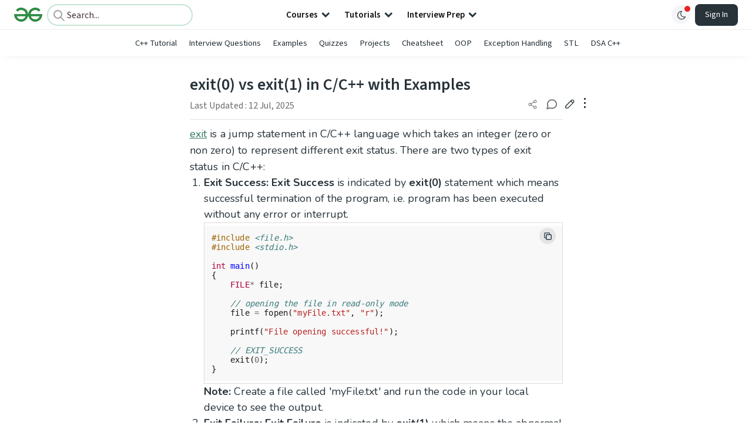

--- FILE ---
content_type: text/html; charset=utf-8
request_url: https://www.geeksforgeeks.org/cpp/exit0-vs-exit1-in-c-c-with-examples/
body_size: 37042
content:
<!DOCTYPE html><html lang="en"><head><link rel="preconnect" href="https://fonts.googleapis.com"/><link rel="preconnect" href="https://fonts.gstatic.com" crossorigin="true"/><meta charSet="UTF-8"/><meta name="viewport" content="width=device-width, initial-scale=1.0, minimum-scale=0.5, maximum-scale=3.0"/><meta name="robots" content="index, follow, max-image-preview:large, max-snippet:-1"/><link rel="shortcut icon" href="https://media.geeksforgeeks.org/wp-content/cdn-uploads/gfg_favicon.png" type="image/x-icon"/><meta name="theme-color" content="#308D46"/><meta name="image" property="og:image" content="https://media.geeksforgeeks.org/wp-content/cdn-uploads/gfg_200x200-min.png"/><meta property="og:image:type" content="image/png"/><meta property="og:image:width" content="200"/><meta property="og:image:height" content="200"/><meta name="facebook-domain-verification" content="xo7t4ve2wn3ywfkjdvwbrk01pvdond"/><meta property="og:title" content="exit(0) vs exit(1) in C/C++ with Examples - GeeksforGeeks"/><meta name="description" content="Your All-in-One Learning Portal: GeeksforGeeks is a comprehensive educational platform that empowers learners across domains-spanning computer science and programming, school education, upskilling, commerce, software tools, competitive exams, and more."/><meta property="og:url" content="https://www.geeksforgeeks.org/cpp/exit0-vs-exit1-in-c-c-with-examples/"/><meta name="keywords" content="Data Structures, Algorithms, Python, Java, C, C++, JavaScript, Android Development, SQL, Data Science, Machine Learning, PHP, Web Development, System Design, Tutorial, Technical Blogs, Interview Experience, Interview Preparation, Programming, Competitive Programming, Jobs, Coding Contests, GATE CSE, HTML, CSS, React, NodeJS, Placement, Aptitude, Quiz, Computer Science, Programming Examples, GeeksforGeeks Courses, Puzzles, SSC, Banking, UPSC, Commerce, Finance, CBSE, School, k12, General Knowledge, News, Mathematics, Exams"/><meta property="og:site_name" content="GeeksforGeeks"/><meta property="og:image" content="http://www.geeksforgeeks.org/wp-content/uploads/gfg_200X200-1.png"/><meta property="article:section" content="C++"/><meta property="og:type" content="article"/><meta property="og:locale" content="en_US"/><meta property="article:published_time" content="2020-01-15 01:05:32+00:00"/><meta property="article:modified_time" content="2025-07-12 09:07:47+00:00"/><meta property="og:updated_time" content="2025-07-12 09:07:47+00:00"/><meta property="og:image:secure_url" content="http://www.geeksforgeeks.org/wp-content/uploads/gfg_200X200-1.png"/><meta property="og:description" content="Your All-in-One Learning Portal: GeeksforGeeks is a comprehensive educational platform that empowers learners across domains-spanning computer science and programming, school education, upskilling, commerce, software tools, competitive exams, and more."/><script type="application/ld+json">{"@context":"https://schema.org","@type":"Article","mainEntityOfPage":{"@type":"WebPage","id":"https://www.geeksforgeeks.org/cpp/exit0-vs-exit1-in-c-c-with-examples/"},"headline":"exit(0) vs exit(1) in C/C++ with Examples","datePublished":"2020-01-15 01:05:32","dateModified":"2025-07-12 09:07:47","image":{"@type":"ImageObject","url":"https://media.geeksforgeeks.org/wp-content/uploads/gfg_200X200-100x100.png","width":"100","height":"100"},"author":{"@type":"Organization","name":"GeeksforGeeks","url":"https://www.geeksforgeeks.org/","logo":{"@type":"ImageObject","url":"https://media.geeksforgeeks.org/wp-content/cdn-uploads/logo-new-2.svg","width":"301","height":"40"}},"publisher":{"@type":"Organization","name":"GeeksforGeeks","url":"https://www.geeksforgeeks.org/","logo":{"@type":"ImageObject","url":"https://media.geeksforgeeks.org/wp-content/cdn-uploads/logo-new-2.svg","width":"301","height":"40"}},"description":"exit is a jump statement in C/C++ language which takes an integer (zero or non zero) to represent different exit status. There are two types of exit status in C/C++: Exit Success: Exit Success is indicated by exit(0) statement which means successful termination of the program, i.e. program has been","about":[{"@type":"Thing","name":"Cpp"}]}</script><script type="application/ld+json">{"@context":"https://schema.org","@type":"WebSite","name":"GeeksforGeeks","url":"https://www.geeksforgeeks.org/","potentialAction":{"@type":"SearchAction","target":"https://www.geeksforgeeks.org/search/{search_term_string}/","query-input":"required name=search_term_string"}}</script><script type="application/ld+json">{"@context":"https://schema.org","@type":"Organization","name":"GeeksforGeeks","url":"https://www.geeksforgeeks.org/","logo":"https://media.geeksforgeeks.org/wp-content/cdn-uploads/20200817185016/gfg_complete_logo_2x-min.png","description":"Your All-in-One Learning Portal: GeeksforGeeks is a comprehensive educational platform that empowers learners across domains-spanning computer science and programming, school education, upskilling, commerce, software tools, competitive exams, and more.","founder":[{"@type":"Person","name":"Sandeep Jain","url":"https://in.linkedin.com/in/sandeep-jain-b3940815"}],"sameAs":["https://www.facebook.com/geeksforgeeks.org/","https://twitter.com/geeksforgeeks","https://www.linkedin.com/company/1299009","https://www.youtube.com/geeksforgeeksvideos/"]}</script><script type="application/ld+json">{"@context":"https://schema.org","@type":"BreadcrumbList","itemListElement":[{"@type":"ListItem","position":1,"name":"C++","item":{"@type":"Thing","@id":"https://www.geeksforgeeks.org/category/cpp/"}},{"@type":"ListItem","position":2,"name":"exit0-vs-exit1-in-c-c-with-examples","item":{"@type":"Thing","@id":"https://www.geeksforgeeks.org/cpp/exit0-vs-exit1-in-c-c-with-examples/"}}]}</script><script defer="" src="https://apis.google.com/js/platform.js"></script><title>exit(0) vs exit(1) in C/C++ with Examples - GeeksforGeeks</title><link rel="profile" href="http://gmpg.org/xfn/11"/><link rel="pingback" href="https://www.geeksforgeeks.org/x lrpc.php"/><script>
    var arrPostCat = [];
    arrPostCat.push('2065');
    var arrPostCatName = "";
    var matching_category = "cpp";
    var tIds = "2065";
    var termsNames = "c,programminglanguage";
    var tIdsInclusiveParents = "2065";
    var domain = 1;
    var arrPost = [];
    var post_id = "371182";
    var post_type = "post";
    var post_slug = "exit0-vs-exit1-in-c-c-with-examples";
    var ip = "2806:262:480:80e8:8480:8bd1:2794:71f";
    var post_title = `exit(0) vs exit(1) in C/C++ with Examples`;
    var post_status = "publish";
    var practiceAPIURL = "https://practiceapi.geeksforgeeks.org/";
    var practiceURL = "https://practice.geeksforgeeks.org/";
    var post_date = "2020-01-03 15:35:21";
    var commentSysUrl = "https://discuss.geeksforgeeks.org/commentEmbedV2.js";
    var link_on_code_run = '';
    var link_search_modal_top = '';
    var country_code_cf = "US";
    var postAdApiUrlString = "2056/2065/";
  </script><link rel="canonical" href="https://www.geeksforgeeks.org/cpp/exit0-vs-exit1-in-c-c-with-examples/"/><link rel="icon" href="https://media.geeksforgeeks.org/wp-content/uploads/gfg_200X200-100x100.png" sizes="32x32"/><link rel="icon" href="https://www.geeksforgeeks.org/wp-content/uploads/gfg_200X200.png" sizes="192x192"/><link rel="apple-touch-icon-precomposed" href="https://www.geeksforgeeks.org/wp-content/uploads/gfg_200X200.png"/><meta name="msapplication-TileImage" content="https://www.geeksforgeeks.org/wp-content/uploads/gfg_200X200.png"/><meta name="next-head-count" content="41"/><style id="stitches">--sxs{--sxs:0 nextui-t-iFDYKV}@media{:root,.nextui-t-iFDYKV{--nextui-fonts-sans:-apple-system, BlinkMacSystemFont, 'Segoe UI','Roboto', 'Oxygen', 'Ubuntu', 'Cantarell', 'Fira Sans', 'Droid Sans','Helvetica Neue', sans-serif;;--nextui-fonts-mono:Menlo, Monaco, 'Lucida Console', 'Liberation Mono', 'DejaVu Sans Mono', 'Bitstream Vera Sans Mono','Courier New', monospace;;--nextui-fontSizes-xs:0.75rem;--nextui-fontSizes-sm:0.875rem;--nextui-fontSizes-base:1rem;--nextui-fontSizes-md:1rem;--nextui-fontSizes-lg:1.125rem;--nextui-fontSizes-xl:1.25rem;--nextui-fontSizes-2xl:1.5rem;--nextui-fontSizes-3xl:1.875rem;--nextui-fontSizes-4xl:2.25rem;--nextui-fontSizes-5xl:3rem;--nextui-fontSizes-6xl:3.75rem;--nextui-fontSizes-7xl:4.5rem;--nextui-fontSizes-8xl:6rem;--nextui-fontSizes-9xl:8rem;--nextui-fontWeights-hairline:100;--nextui-fontWeights-thin:200;--nextui-fontWeights-light:300;--nextui-fontWeights-normal:400;--nextui-fontWeights-medium:500;--nextui-fontWeights-semibold:600;--nextui-fontWeights-bold:700;--nextui-fontWeights-extrabold:800;--nextui-fontWeights-black:900;--nextui-lineHeights-xs:1;--nextui-lineHeights-sm:1.25;--nextui-lineHeights-base:1.5;--nextui-lineHeights-md:1.5;--nextui-lineHeights-lg:1.75;--nextui-lineHeights-xl:1.75;--nextui-lineHeights-2xl:2;--nextui-lineHeights-3xl:2.25;--nextui-lineHeights-4xl:2.5;--nextui-lineHeights-5xl:1;--nextui-lineHeights-6xl:1;--nextui-lineHeights-7xl:1;--nextui-lineHeights-8xl:1;--nextui-lineHeights-9xl:1;--nextui-letterSpacings-tighter:-0.05em;--nextui-letterSpacings-tight:-0.025em;--nextui-letterSpacings-normal:0;--nextui-letterSpacings-wide:0.025em;--nextui-letterSpacings-wider:0.05em;--nextui-letterSpacings-widest:0.1em;--nextui-space-0:0rem;--nextui-space-1:0.125rem;--nextui-space-2:0.25rem;--nextui-space-3:0.375rem;--nextui-space-4:0.5rem;--nextui-space-5:0.625rem;--nextui-space-6:0.75rem;--nextui-space-7:0.875rem;--nextui-space-8:1rem;--nextui-space-9:1.25rem;--nextui-space-10:1.5rem;--nextui-space-11:1.75rem;--nextui-space-12:2rem;--nextui-space-13:2.25rem;--nextui-space-14:2.5rem;--nextui-space-15:2.75rem;--nextui-space-16:3rem;--nextui-space-17:3.5rem;--nextui-space-18:4rem;--nextui-space-20:5rem;--nextui-space-24:6rem;--nextui-space-28:7rem;--nextui-space-32:8rem;--nextui-space-36:9rem;--nextui-space-40:10rem;--nextui-space-44:11rem;--nextui-space-48:12rem;--nextui-space-52:13rem;--nextui-space-56:14rem;--nextui-space-60:15rem;--nextui-space-64:16rem;--nextui-space-72:18rem;--nextui-space-80:20rem;--nextui-space-96:24rem;--nextui-space-xs:0.5rem;--nextui-space-sm:0.75rem;--nextui-space-md:1rem;--nextui-space-lg:1.25rem;--nextui-space-xl:2.25rem;--nextui-space-2xl:3rem;--nextui-space-3xl:5rem;--nextui-space-4xl:10rem;--nextui-space-5xl:14rem;--nextui-space-6xl:18rem;--nextui-space-7xl:24rem;--nextui-space-8xl:32rem;--nextui-space-9xl:40rem;--nextui-space-min:min-content;--nextui-space-max:max-content;--nextui-space-fit:fit-content;--nextui-space-screen:100vw;--nextui-space-full:100%;--nextui-space-px:1px;--nextui-radii-xs:7px;--nextui-radii-sm:9px;--nextui-radii-md:12px;--nextui-radii-base:14px;--nextui-radii-lg:14px;--nextui-radii-xl:18px;--nextui-radii-2xl:24px;--nextui-radii-3xl:32px;--nextui-radii-squared:33%;--nextui-radii-rounded:50%;--nextui-radii-pill:9999px;--nextui-zIndices-1:100;--nextui-zIndices-2:200;--nextui-zIndices-3:300;--nextui-zIndices-4:400;--nextui-zIndices-5:500;--nextui-zIndices-10:1000;--nextui-zIndices-max:9999;--nextui-borderWeights-light:1px;--nextui-borderWeights-normal:2px;--nextui-borderWeights-bold:3px;--nextui-borderWeights-extrabold:4px;--nextui-borderWeights-black:5px;--nextui-transitions-default:all 250ms ease;--nextui-transitions-button:background 0.25s ease 0s, color 0.25s ease 0s, border-color 0.25s ease 0s, box-shadow 0.25s ease 0s, transform 0.25s ease 0s, opacity 0.25s ease 0s;--nextui-transitions-avatar:box-shadow 0.25s ease 0s, opacity 0.25s ease 0s;--nextui-transitions-card:transform 0.25s ease 0s, filter 0.25s ease 0s, box-shadow 0.25s ease 0s;--nextui-transitions-dropdownItem:background 0.12s ease, transform 0.12s ease, color 0.12s ease, box-shadow 0.12s ease 0s;--nextui-breakpoints-xs:650px;--nextui-breakpoints-sm:960px;--nextui-breakpoints-md:1280px;--nextui-breakpoints-lg:1400px;--nextui-breakpoints-xl:1920px;--nextui-colors-white:#ffffff;--nextui-colors-black:#000000;--nextui-colors-primaryLight:var(--nextui-colors-blue200);--nextui-colors-primaryLightHover:var(--nextui-colors-blue300);--nextui-colors-primaryLightActive:var(--nextui-colors-blue400);--nextui-colors-primaryLightContrast:var(--nextui-colors-blue600);--nextui-colors-primary:var(--nextui-colors-blue600);--nextui-colors-primaryBorder:var(--nextui-colors-blue500);--nextui-colors-primaryBorderHover:var(--nextui-colors-blue600);--nextui-colors-primarySolidHover:var(--nextui-colors-blue700);--nextui-colors-primarySolidContrast:var(--nextui-colors-white);--nextui-colors-primaryShadow:var(--nextui-colors-blue500);--nextui-colors-secondaryLight:var(--nextui-colors-purple200);--nextui-colors-secondaryLightHover:var(--nextui-colors-purple300);--nextui-colors-secondaryLightActive:var(--nextui-colors-purple400);--nextui-colors-secondaryLightContrast:var(--nextui-colors-purple600);--nextui-colors-secondary:var(--nextui-colors-purple600);--nextui-colors-secondaryBorder:var(--nextui-colors-purple500);--nextui-colors-secondaryBorderHover:var(--nextui-colors-purple600);--nextui-colors-secondarySolidHover:var(--nextui-colors-purple700);--nextui-colors-secondarySolidContrast:var(--nextui-colors-white);--nextui-colors-secondaryShadow:var(--nextui-colors-purple500);--nextui-colors-successLight:var(--nextui-colors-green200);--nextui-colors-successLightHover:var(--nextui-colors-green300);--nextui-colors-successLightActive:var(--nextui-colors-green400);--nextui-colors-successLightContrast:var(--nextui-colors-green700);--nextui-colors-success:var(--nextui-colors-green600);--nextui-colors-successBorder:var(--nextui-colors-green500);--nextui-colors-successBorderHover:var(--nextui-colors-green600);--nextui-colors-successSolidHover:var(--nextui-colors-green700);--nextui-colors-successSolidContrast:var(--nextui-colors-white);--nextui-colors-successShadow:var(--nextui-colors-green500);--nextui-colors-warningLight:var(--nextui-colors-yellow200);--nextui-colors-warningLightHover:var(--nextui-colors-yellow300);--nextui-colors-warningLightActive:var(--nextui-colors-yellow400);--nextui-colors-warningLightContrast:var(--nextui-colors-yellow700);--nextui-colors-warning:var(--nextui-colors-yellow600);--nextui-colors-warningBorder:var(--nextui-colors-yellow500);--nextui-colors-warningBorderHover:var(--nextui-colors-yellow600);--nextui-colors-warningSolidHover:var(--nextui-colors-yellow700);--nextui-colors-warningSolidContrast:var(--nextui-colors-white);--nextui-colors-warningShadow:var(--nextui-colors-yellow500);--nextui-colors-errorLight:var(--nextui-colors-red200);--nextui-colors-errorLightHover:var(--nextui-colors-red300);--nextui-colors-errorLightActive:var(--nextui-colors-red400);--nextui-colors-errorLightContrast:var(--nextui-colors-red600);--nextui-colors-error:var(--nextui-colors-red600);--nextui-colors-errorBorder:var(--nextui-colors-red500);--nextui-colors-errorBorderHover:var(--nextui-colors-red600);--nextui-colors-errorSolidHover:var(--nextui-colors-red700);--nextui-colors-errorSolidContrast:var(--nextui-colors-white);--nextui-colors-errorShadow:var(--nextui-colors-red500);--nextui-colors-neutralLight:var(--nextui-colors-gray100);--nextui-colors-neutralLightHover:var(--nextui-colors-gray200);--nextui-colors-neutralLightActive:var(--nextui-colors-gray300);--nextui-colors-neutralLightContrast:var(--nextui-colors-gray800);--nextui-colors-neutral:var(--nextui-colors-gray600);--nextui-colors-neutralBorder:var(--nextui-colors-gray400);--nextui-colors-neutralBorderHover:var(--nextui-colors-gray500);--nextui-colors-neutralSolidHover:var(--nextui-colors-gray600);--nextui-colors-neutralSolidContrast:var(--nextui-colors-white);--nextui-colors-neutralShadow:var(--nextui-colors-gray400);--nextui-colors-gradient:linear-gradient(112deg, var(--nextui-colors-cyan600) -63.59%, var(--nextui-colors-pink600) -20.3%, var(--nextui-colors-blue600) 70.46%);--nextui-colors-accents0:var(--nextui-colors-gray50);--nextui-colors-accents1:var(--nextui-colors-gray100);--nextui-colors-accents2:var(--nextui-colors-gray200);--nextui-colors-accents3:var(--nextui-colors-gray300);--nextui-colors-accents4:var(--nextui-colors-gray400);--nextui-colors-accents5:var(--nextui-colors-gray500);--nextui-colors-accents6:var(--nextui-colors-gray600);--nextui-colors-accents7:var(--nextui-colors-gray700);--nextui-colors-accents8:var(--nextui-colors-gray800);--nextui-colors-accents9:var(--nextui-colors-gray900);--nextui-colors-background:var(--nextui-colors-white);--nextui-colors-backgroundAlpha:rgba(255, 255, 255, 0.8);--nextui-colors-foreground:var(--nextui-colors-black);--nextui-colors-backgroundContrast:var(--nextui-colors-white);--nextui-colors-blue50:#EDF5FF;--nextui-colors-blue100:#E1EFFF;--nextui-colors-blue200:#CEE4FE;--nextui-colors-blue300:#B7D5F8;--nextui-colors-blue400:#96C1F2;--nextui-colors-blue500:#5EA2EF;--nextui-colors-blue600:#0072F5;--nextui-colors-blue700:#005FCC;--nextui-colors-blue800:#004799;--nextui-colors-blue900:#00254D;--nextui-colors-purple50:#F7F2FD;--nextui-colors-purple100:#F1E8FB;--nextui-colors-purple200:#EADCF8;--nextui-colors-purple300:#E0CBF5;--nextui-colors-purple400:#D1B1F0;--nextui-colors-purple500:#BC8EE9;--nextui-colors-purple600:#7828C8;--nextui-colors-purple700:#6622AA;--nextui-colors-purple800:#4D1980;--nextui-colors-purple900:#290E44;--nextui-colors-green50:#F1FDF7;--nextui-colors-green100:#E8FCF1;--nextui-colors-green200:#DAFBE8;--nextui-colors-green300:#C8F9DD;--nextui-colors-green400:#ADF5CC;--nextui-colors-green500:#88F1B6;--nextui-colors-green600:#17C964;--nextui-colors-green700:#13A452;--nextui-colors-green800:#108944;--nextui-colors-green900:#06371B;--nextui-colors-yellow50:#FEF9F0;--nextui-colors-yellow100:#FEF5E7;--nextui-colors-yellow200:#FDEFD8;--nextui-colors-yellow300:#FCE7C5;--nextui-colors-yellow400:#FBDBA7;--nextui-colors-yellow500:#F9CB80;--nextui-colors-yellow600:#F5A524;--nextui-colors-yellow700:#B97509;--nextui-colors-yellow800:#925D07;--nextui-colors-yellow900:#4E3104;--nextui-colors-red50:#FEF0F5;--nextui-colors-red100:#FEE7EF;--nextui-colors-red200:#FDD8E5;--nextui-colors-red300:#FCC5D8;--nextui-colors-red400:#FAA8C5;--nextui-colors-red500:#F881AB;--nextui-colors-red600:#F31260;--nextui-colors-red700:#B80A47;--nextui-colors-red800:#910838;--nextui-colors-red900:#4E041E;--nextui-colors-cyan50:#F0FCFF;--nextui-colors-cyan100:#E6FAFE;--nextui-colors-cyan200:#D7F8FE;--nextui-colors-cyan300:#C3F4FD;--nextui-colors-cyan400:#A5EEFD;--nextui-colors-cyan500:#7EE7FC;--nextui-colors-cyan600:#06B7DB;--nextui-colors-cyan700:#09AACD;--nextui-colors-cyan800:#0E8AAA;--nextui-colors-cyan900:#053B48;--nextui-colors-pink50:#FFF0FB;--nextui-colors-pink100:#FFE5F8;--nextui-colors-pink200:#FFD6F3;--nextui-colors-pink300:#FFC2EE;--nextui-colors-pink400:#FFA3E5;--nextui-colors-pink500:#FF7AD9;--nextui-colors-pink600:#FF4ECD;--nextui-colors-pink700:#D6009A;--nextui-colors-pink800:#B80084;--nextui-colors-pink900:#4D0037;--nextui-colors-gray50:#F1F3F5;--nextui-colors-gray100:#ECEEF0;--nextui-colors-gray200:#E6E8EB;--nextui-colors-gray300:#DFE3E6;--nextui-colors-gray400:#D7DBDF;--nextui-colors-gray500:#C1C8CD;--nextui-colors-gray600:#889096;--nextui-colors-gray700:#7E868C;--nextui-colors-gray800:#687076;--nextui-colors-gray900:#11181C;--nextui-colors-text:var(--nextui-colors-gray900);--nextui-colors-link:var(--nextui-colors-blue600);--nextui-colors-codeLight:var(--nextui-colors-pink100);--nextui-colors-code:var(--nextui-colors-pink600);--nextui-colors-selection:var(--nextui-colors-blue200);--nextui-colors-border:rgba(0, 0, 0, 0.15);--nextui-shadows-xs:0 2px 8px 1px rgb(104 112 118 / 0.07), 0 1px 1px -1px rgb(104 112 118 / 0.04);--nextui-shadows-sm:0 2px 8px 2px rgb(104 112 118 / 0.07), 0 2px 4px -1px rgb(104 112 118 / 0.04);--nextui-shadows-md:0 12px 20px 6px rgb(104 112 118 / 0.08);--nextui-shadows-lg:0 12px 34px 6px rgb(104 112 118 / 0.18);--nextui-shadows-xl:0 25px 65px 0px rgb(104 112 118 / 0.35);--nextui-dropShadows-xs:drop-shadow(0 2px 4px rgb(104 112 118 / 0.07)) drop-shadow(0 1px 1px rgb(104 112 118 / 0.04));--nextui-dropShadows-sm:drop-shadow(0 2px 8px rgb(104 112 118 / 0.07)) drop-shadow(0 2px 4px rgb(104 112 118 / 0.04));--nextui-dropShadows-md:drop-shadow(0 4px 12px rgb(104 112 118 / 0.08)) drop-shadow(0 20px 8px rgb(104 112 118 / 0.04));--nextui-dropShadows-lg:drop-shadow(0 12px 24px rgb(104 112 118 / 0.15)) drop-shadow(0 12px 14px rgb(104 112 118 / 0.1));--nextui-dropShadows-xl:drop-shadow(0 25px 34px rgb(104 112 118 / 0.35))}}--sxs{--sxs:1 nextui-k-dPxXDy nextui-k-jjQGhG nextui-k-eKsxVP nextui-k-fehnNV nextui-k-dSVASG nextui-k-fLOxFp nextui-k-itSsug nextui-k-kczHuk nextui-k-gWfstQ nextui-k-jvYHWg nextui-k-khapXo nextui-k-jtoOCl nextui-k-coIGzE nextui-k-gJKQzh nextui-k-fyNack nextui-k-fAlzUo nextui-k-dfOUfo nextui-k-AVtYN eKDgFc}@media{@keyframes nextui-k-dPxXDy{0%{opacity:0;transform:scale(0.25)}30%{opacity:1}80%{opacity:0.5}100%{transform:scale(28);opacity:0}}@keyframes nextui-k-jjQGhG{0%{background-position:200% 0}to{background-position:-200% 0}}@keyframes nextui-k-eKsxVP{0%{opacity:1}100%{opacity:0.15}}@keyframes nextui-k-fehnNV{0%{transform:rotate(0deg)}100%{transform:rotate(360deg)}}@keyframes nextui-k-dSVASG{0%{transform:translate(0px, 0px)}50%{transform:translate(0, calc(calc(var(--nextui--loadingSize)*-1) * 1.4))}100%{transform:translate(0px, 0px)}}@keyframes nextui-k-fLOxFp{0%{opacity:0.2}20%{opacity:1}100%{opacity:0.2}}@keyframes nextui-k-itSsug{0%{left:-40%}100%{left:100%}}@keyframes nextui-k-kczHuk{0%{transform:scale(1)}60%{transform:scale(var(--nextui--paginationScaleTransform))}100%{transform:scale(1)}}@keyframes nextui-k-gWfstQ{100%{stroke-dashoffset:0}}@keyframes nextui-k-jvYHWg{0%{opacity:0;transform:scale(0.2) translate(50%, -50%)}60%{opacity:0.75;transform:scale(1.2) translate(50%, -50%)}100%{opacity:1;transform:scale(1) translate(50%, -50%)}}@keyframes nextui-k-khapXo{0%{opacity:1;transform:scale(1) translate(50%, -50%)}100%{opacity:0;transform:scale(0.2) translate(50%, -50%)}}@keyframes nextui-k-jtoOCl{0%{opacity:0;transform:scale(0.2) translate(-50%, -50%)}60%{opacity:0.75;transform:scale(1.2) translate(-50%, -50%)}100%{opacity:1;transform:scale(1) translate(-50%, -50%)}}@keyframes nextui-k-coIGzE{0%{opacity:1;transform:scale(1) translate(-50%, -50%)}100%{opacity:0;transform:scale(0.2) translate(-50%, -50%)}}@keyframes nextui-k-gJKQzh{0%{opacity:0;transform:scale(0.2) translate(50%, 50%)}60%{opacity:0.75;transform:scale(1.2) translate(50%, 50%)}100%{opacity:1;transform:scale(1) translate(50%, 50%)}}@keyframes nextui-k-fyNack{0%{opacity:1;transform:scale(1) translate(50%, 50%)}100%{opacity:0;transform:scale(0.2) translate(50%, 50%)}}@keyframes nextui-k-fAlzUo{0%{opacity:0;transform:scale(0.2) translate(-50%, 50%)}60%{opacity:0.75;transform:scale(1.2) translate(-50%, 50%)}100%{opacity:1;transform:scale(1) translate(-50%, 50%)}}@keyframes nextui-k-dfOUfo{0%{opacity:1;transform:scale(1) translate(-50%, 50%)}100%{opacity:0;transform:scale(0.2) translate(-50%, 50%)}}@keyframes nextui-k-AVtYN{0%{opacity:1}50%{opacity:0.4;transform:scale(0.5)}100%{opacity:1}}*,*:before,*:after{box-sizing:border-box;text-rendering:geometricPrecision;-webkit-tap-highlight-color:transparent}html{font-size:var(--nextui-fontSizes-base)}body{margin:0;padding:0;min-height:100%;position:relative;overflow-x:hidden;-webkit-font-smoothing:antialiased;-moz-osx-font-smoothing:grayscale;text-rendering:optimizeLegibility;font-size:var(--nextui-fontSizes-base);line-height:var(--nextui-lineHeights-md);font-family:var(--nextui-fonts-sans)}html,body{background-color:var(--nextui-colors-background);color:var(--nextui-colors-text)}p,small{color:inherit;letter-spacing:var(--nextui-letterSpacings-tighter);font-weight:var(--nextui-fontWeights-normal);font-family:var(--nextui-fonts-sans)}p{font-size:var(--nextui-fontSizes-base);line-height:var(--nextui-lineHeights-lg)}small{margin:0;line-height:var(--nextui-lineHeights-xs);font-size:var(--nextui-fontSizes-xs)}b{font-weight:var(--nextui-fontWeights-semibold)}span{font-size:inherit;color:inherit;font-weight:inherit}img{max-width:100%}a{cursor:pointer;font-size:inherit;-webkit-touch-callout:none;-webkit-tap-highlight-color:rgba(0, 0, 0, 0);-webkit-box-align:center;align-items:center;color:var(--nextui-colors-link);text-decoration:none}a:hover{text-decoration:none}ul,ol{padding:0;list-style-type:none;margin:var(--nextui-space-sm) var(--nextui-space-sm) var(--nextui-space-sm) var(--nextui-space-lg);color:var(--nextui-colors-foreground)}ol{list-style-type:decimal}li{margin-bottom:var(--nextui-space-5);font-size:var(--nextui-fontSizes-base);line-height:var(--nextui-lineHeights-lg)}h1,h2,h3,h4,h5,h6{color:inherit;margin:0 0 var(--nextui-space-5) 0}h1{letter-spacing:var(--nextui-letterSpacings-tighter);font-size:var(--nextui-fontSizes-5xl);line-height:var(--nextui-lineHeights-md);font-weight:var(--nextui-fontWeights-bold)}h2{letter-spacing:var(--nextui-letterSpacings-tighter);font-size:var(--nextui-fontSizes-4xl);font-weight:var(--nextui-fontWeights-semibold)}h3{letter-spacing:var(--nextui-letterSpacings-tighter);font-size:var(--nextui-fontSizes-2xl);font-weight:var(--nextui-fontWeights-semibold)}h4{letter-spacing:var(--nextui-letterSpacings-tighter);font-size:var(--nextui-fontSizes-xl);font-weight:var(--nextui-fontWeights-semibold)}h5{letter-spacing:var(--nextui-letterSpacings-tight);font-size:var(--nextui-fontSizes-md);font-weight:var(--nextui-fontWeights-semibold)}h6{letter-spacing:var(--nextui-letterSpacings-tight);font-size:var(--nextui-fontSizes-sm);font-weight:var(--nextui-fontWeights-semibold)}button,input,select,textarea{font-family:inherit;font-size:inherit;line-height:inherit;color:inherit;margin:0}button:focus,input:focus,select:focus,textarea:focus{outline:none}code{color:var(--nextui-colors-code);padding:var(--nextui-space-1) var(--nextui-space-2);border-radius:var(--nextui-radii-xs);background:var(--nextui-colors-codeLight);font-family:var(--nextui-fonts-mono);font-size:var(--nextui-fontSizes-sm);white-space:pre-wrap;transition:opacity 0.25s ease 0s}code:hover{opacity:0.8}pre{overflow:auto;white-space:pre;text-align:left;font-size:var(--nextui-fontSizes-sm);border-radius:var(--nextui-radii-lg);padding:var(--nextui-space-md) var(--nextui-space-lg);margin:var(--nextui-space-lg) 0;font-family:var(--nextui-fonts-mono);line-height:var(--nextui-lineHeights-md);webkit-overflow-scrolling:touch}pre code{color:var(--nextui-colors-foreground);font-size:var(--nextui-fontSizes-sm);line-height:var(--nextui-lineHeights-sm);white-space:pre}pre code:before,pre code:after{display:none}pre p{margin:0}pre::-webkit-scrollbar{display:none;width:0;height:0;background:transparent}hr{background:var(--nextui-colors-border);border-color:transparent;border-width:0px;border-style:none;height:1px}details{background-color:var(--nextui-colors-accents1);border:none}details:focus,details:hover,details:active{outline:none}summary{cursor:pointer;-webkit-user-select:none;user-select:none;list-style:none;outline:none}summary::-webkit-details-marker,summary::before{display:none}summary::-moz-list-bullet{font-size:0}summary:focus,summary:hover,summary:active{outline:none;list-style:none}::selection{background-color:var(--nextui-colors-selection)}blockquote{padding:var(--nextui-space-md) var(--nextui-space-lg);color:var(--nextui-colors-accents7);background-color:var(--nextui-colors-accents0);border-radius:var(--nextui-radii-lg);margin:var(--nextui-space-10) 0}blockquote *:first-child{margin-top:0}blockquote *:last-child{margin-bottom:0}kbd{width:-moz-fit-content;width:fit-content;text-align:center;display:inline-block;color:var(--nextui-colors-accents8);background:var(--nextui-colors-accents0);border:1px solid var(--nextui-colors-border);box-shadow:0 0 1px 0 rgb(0 0 0 / 14%);font-family:var(--nextui-fonts-sans);border-radius:5px;padding:var(--nextui-space-1) var(--nextui-space-3);margin-left:var(--nextui-space-1);margin-right:var(--nextui-space-1);line-height:var(--nextui-lineHeights-sm);font-size:var(--nextui-fontSizes-sm)}kbd + kbd{margin-left:var(--nextui-space-2)}dl,dd,hr,figure,p{margin:0}}--sxs{--sxs:2 nextui-c-iVzbCs nextui-c-FIiRH nextui-c-kbhVdb nextui-c-kRHeuF nextui-c-eKVPvf nextui-c-cUthvm nextui-c-huiNHE nextui-c-fItrmj nextui-c-eKuzCY nextui-c-cAbbLF nextui-c-kSOHfs nextui-c-bOoPrE nextui-c-chTLhx}@media{.nextui-c-iVzbCs{opacity:0;margin:0 auto;position:relative;overflow:hidden;max-width:100%;transition:transform 250ms ease 0ms, opacity 200ms ease-in 0ms}@media (prefers-reduced-motion: reduce){.nextui-c-iVzbCs{transition:none}}.nextui-c-FIiRH{position:absolute;top:0;left:0;right:0;bottom:0;width:100%;height:100%;border-radius:inherit;background-image:linear-gradient(270deg, var(--nextui-colors-accents1), var(--nextui-colors-accents2), var(--nextui-colors-accents2), var(--nextui-colors-accents1));background-size:400% 100%;animation:nextui-k-jjQGhG 5s ease-in-out infinite;transition:opacity 300ms ease-out}.nextui-c-kbhVdb{width:100%;height:100%;display:block}.nextui-c-kRHeuF{margin:0;box-sizing:border-box;padding:var(--nextui--gridGapUnit)}.nextui-c-eKVPvf{margin:0;padding:0;display:inline-flex;position:relative;font-variant:tabular-nums;font-feature-settings:tnum}.nextui-c-cUthvm{border:none;position:relative;display:inline-flex;margin:0 var(--nextui--paginationItemMargin);align-items:center;justify-content:center;padding:0;box-sizing:border-box;text-transform:capitalize;-webkit-user-select:none;-webkit-user-select:none;user-select:none;white-space:nowrap;text-align:center;vertical-align:middle;box-shadow:none;outline:none;height:var(--nextui--paginationSize);min-width:var(--nextui--paginationSize);font-size:inherit;cursor:pointer;border-radius:var(--nextui--paginationItemRadius);color:var(--nextui-colors-text);background:var(--nextui-colors-accents0)}@media (prefers-reduced-motion: reduce){.nextui-c-cUthvm{transition:none}}.nextui-c-cUthvm:hover{background:var(--nextui-colors-accents1)}.nextui-c-cUthvm .nextui-c-eKuzCY{width:var(--nextui--paginationFontSize);height:var(--nextui--paginationFontSize)}.nextui-c-cUthvm .nextui-c-kSOHfs{width:var(--nextui--paginationFontSize);height:var(--nextui--paginationFontSize)}.nextui-c-huiNHE{-webkit-tap-highlight-color:transparent}.nextui-c-huiNHE:focus:not(.nextui-c-huiNHE:focus-visible){box-shadow:none}.nextui-c-huiNHE:focus{outline:none;box-shadow:0 0 0 2px var(--nextui-colors-background), 0 0 0 4px var(--nextui-colors-primary)}@media not all and (min-resolution:.001dpcm){.nextui-c-huiNHE{-webkit-tap-highlight-color:transparent;outline:none}}.nextui-c-fItrmj{position:relative;display:inline-flex;align-items:center;top:0;left:0;z-index:var(--nextui-zIndices-2)}.nextui-c-eKuzCY{transform:rotate(180deg)}.nextui-c-cAbbLF{position:absolute;contain:strict;top:0px;z-index:var(--nextui-zIndices-1);background:var(--nextui--paginationColor);border-radius:var(--nextui--paginationItemRadius);height:var(--nextui--paginationSize);min-width:var(--nextui--paginationSize);animation-name:nextui-k-kczHuk;animation-direction:normal}.nextui-c-cAbbLF.nextui-pagination-highlight--moving{transform:scale(var(--nextui--paginationScaleTransform))}@media (prefers-reduced-motion: reduce){.nextui-c-cAbbLF{transition:none}}@media (prefers-reduced-motion: reduce){.nextui-c-cAbbLF.nextui-pagination-highlight--moving{transform:scale(1)}}.nextui-c-kSOHfs{color:currentColor;stroke:currentColor}.nextui-c-bOoPrE{display:inline-flex;flex-direction:column;align-items:center;position:relative}.nextui-c-chTLhx{position:absolute;top:0;left:0;right:0;bottom:0;width:100%;height:100%;display:flex;align-items:center;justify-content:center;background-color:transparent;-webkit-user-select:none;-webkit-user-select:none;user-select:none}}--sxs{--sxs:3 nextui-c-iVzbCs-bDGmTT-ready-true nextui-c-eKVPvf-eRVXIx-color-success nextui-c-eKVPvf-UECOZ-size-md nextui-c-eKVPvf-iTJsWG-borderWeight-normal nextui-c-eKVPvf-ibzOHM-onlyDots-false nextui-c-eKVPvf-bNGYLg-rounded-false nextui-c-eKVPvf-QbeIJ-noMargin-false nextui-c-cUthvm-gZRAkC-disabled-true nextui-c-cUthvm-SWDEj-animated-true nextui-c-eKuzCY-xROYZ-isPrev-true nextui-c-cAbbLF-QIzBs-animated-true nextui-c-cAbbLF-gZGrDk-shadow-true nextui-c-cUthvm-dZWCtT-active-true nextui-c-bOoPrE-iWdsRK-color-default nextui-c-bOoPrE-fQoxSm-textColor-default nextui-c-chTLhx-fYAaIu-size-xl nextui-c-chTLhx-jJwoeB-type-default}@media{.nextui-c-iVzbCs-bDGmTT-ready-true{opacity:1}.nextui-c-eKVPvf-eRVXIx-color-success{--nextui--paginationColor:var(--nextui-colors-success);--nextui--paginationShadowColor:var(--nextui-colors-successShadow)}.nextui-c-eKVPvf-UECOZ-size-md{--nextui--paginationWidth:var(--nextui-space-13);--nextui--paginationFontSize:var(--nextui-space-7);font-size:var(--nextui--paginationFontSize)}.nextui-c-eKVPvf-iTJsWG-borderWeight-normal{--nextui--paginationItemBorderWeight:var(--nextui-borderWeights-normal)}.nextui-c-eKVPvf-ibzOHM-onlyDots-false{--nextui--paginationSize:var(--nextui--paginationWidth);--nextui--paginationScaleTransform:1.1}.nextui-c-eKVPvf-bNGYLg-rounded-false{--nextui--paginationItemRadius:var(--nextui-radii-squared)}.nextui-c-eKVPvf-QbeIJ-noMargin-false{--nextui--paginationItemMargin:var(--nextui-space-1)}.nextui-c-cUthvm-gZRAkC-disabled-true{color:var(--nextui-colors-accents5);cursor:not-allowed}.nextui-c-cUthvm-SWDEj-animated-true{transition:transform 0.25s ease 0s, background 0.25s ease 0s, box-shadow 0.25s ease 0s}.nextui-c-eKuzCY-xROYZ-isPrev-true{transform:rotate(0deg)}.nextui-c-cAbbLF-QIzBs-animated-true{animation-duration:350ms;animation-timing-function:ease;transition:left 350ms ease 0s, transform 300ms ease 0s}.nextui-c-cAbbLF-gZGrDk-shadow-true{box-shadow:0 4px 14px 0 var(--nextui--paginationShadowColor)}.nextui-c-cUthvm-dZWCtT-active-true{font-weight:var(--nextui-fontWeights-bold);cursor:default;box-shadow:var(--nextui-shadows-sm)}.nextui-c-cUthvm-dZWCtT-active-true .nextui-c-fItrmj{color:var(--nextui-colors-white)}.nextui-c-bOoPrE-iWdsRK-color-default{--nextui--loadingColor:var(--nextui-colors-primary)}.nextui-c-bOoPrE-fQoxSm-textColor-default{--nextui--loadingTextColor:var(--nextui-colors-text)}.nextui-c-chTLhx-fYAaIu-size-xl{--nextui--loadingSize:var(--nextui-space-18);--nextui--loadingBorder:var(--nextui-space-3)}.nextui-c-chTLhx-jJwoeB-type-default{display:flex;border-radius:var(--nextui-radii-rounded);position:relative;width:var(--nextui--loadingSize);height:var(--nextui--loadingSize)}.nextui-c-chTLhx-jJwoeB-type-default i{top:0px;width:100%;height:100%;position:absolute;border-radius:inherit}.nextui-c-chTLhx-jJwoeB-type-default ._1{border:var(--nextui--loadingBorder) solid var(--nextui--loadingColor);border-top:var(--nextui--loadingBorder) solid transparent;border-left:var(--nextui--loadingBorder) solid transparent;border-right:var(--nextui--loadingBorder) solid transparent;animation:nextui-k-fehnNV 0.8s ease infinite}.nextui-c-chTLhx-jJwoeB-type-default ._2{border:var(--nextui--loadingBorder) dotted var(--nextui--loadingColor);border-top:var(--nextui--loadingBorder) solid transparent;border-left:var(--nextui--loadingBorder) solid transparent;border-right:var(--nextui--loadingBorder) solid transparent;animation:nextui-k-fehnNV 0.8s linear infinite;opacity:0.5}.nextui-c-chTLhx-jJwoeB-type-default ._3{display:none}}--sxs{--sxs:6 nextui-c-iVzbCs-ieUYNBT-css nextui-c-FIiRH-ibDGmTT-css nextui-c-kbhVdb-iUwpmy-css nextui-c-iVzbCs-iyXqdA-css nextui-c-kbhVdb-ikZHsFe-css nextui-c-kRHeuF-ibhkOxP-css nextui-c-kRHeuF-icxokNG-css nextui-c-cAbbLF-ikgtVxo-css nextui-c-chTLhx-iPJLV-css}@media{.nextui-c-iVzbCs-ieUYNBT-css{width:500px;height:280px}.nextui-c-FIiRH-ibDGmTT-css{opacity:1}.nextui-c-kbhVdb-iUwpmy-css{object-fit:fill}.nextui-c-iVzbCs-iyXqdA-css{width:60px;height:60px}.nextui-c-kbhVdb-ikZHsFe-css{object-fit:scale-down}.nextui-c-kRHeuF-ibhkOxP-css{align-items:;align-content:;justify-content:;flex-direction:}.nextui-c-kRHeuF-ibhkOxP-css.xs{flex-grow:1;display:inherit;max-width:100%;flex-basis:0}@media (max-width: 650px){.nextui-c-kRHeuF-ibhkOxP-css.xs{flex-grow:1;display:inherit;max-width:100%;flex-basis:0}}@media (min-width: 960px){.nextui-c-kRHeuF-ibhkOxP-css.sm{flex-grow:1;display:inherit;max-width:100%;flex-basis:0}}@media (min-width: 1280px){.nextui-c-kRHeuF-ibhkOxP-css.md{flex-grow:1;display:inherit;max-width:100%;flex-basis:0}}@media (min-width: 1400px){.nextui-c-kRHeuF-ibhkOxP-css.lg{flex-grow:1;display:inherit;max-width:100%;flex-basis:0}}@media (min-width: 1920px){.nextui-c-kRHeuF-ibhkOxP-css.xl{flex-grow:1;display:inherit;max-width:100%;flex-basis:0}}.nextui-c-kRHeuF-ibhkOxP-css{--nextui--gridGapUnit:calc(2 * var(--nextui-space-3));display:flex;flex-wrap:wrap;box-sizing:border-box;margin:calc(-1 * var(--nextui--gridGapUnit));width:calc(100% + var(--nextui--gridGapUnit) * 2)}.nextui-c-kRHeuF-icxokNG-css{align-items:;align-content:;justify-content:;flex-direction:}.nextui-c-kRHeuF-icxokNG-css.xs{flex-grow:0;display:inherit;max-width:100%;flex-basis:100%}@media (max-width: 650px){.nextui-c-kRHeuF-icxokNG-css.xs{flex-grow:0;display:inherit;max-width:100%;flex-basis:100%}}@media (min-width: 960px){.nextui-c-kRHeuF-icxokNG-css.sm{flex-grow:1;display:inherit;max-width:100%;flex-basis:0}}@media (min-width: 1280px){.nextui-c-kRHeuF-icxokNG-css.md{flex-grow:1;display:inherit;max-width:100%;flex-basis:0}}@media (min-width: 1400px){.nextui-c-kRHeuF-icxokNG-css.lg{flex-grow:1;display:inherit;max-width:100%;flex-basis:0}}@media (min-width: 1920px){.nextui-c-kRHeuF-icxokNG-css.xl{flex-grow:1;display:inherit;max-width:100%;flex-basis:0}}.nextui-c-cAbbLF-ikgtVxo-css{left:var(--nextui--paginationLeft)}}</style><meta name="description" content="Your All-in-One Learning Portal. It contains well written, well thought and well explained computer science and programming articles, quizzes and practice/competitive programming/company interview Questions."/><link rel="preconnect" href="https://fonts.gstatic.com" crossorigin /><link rel="preload" href="https://assets.geeksforgeeks.org/gfg-assets/_next/static/css/85a50a24f5138894.css" as="style"/><link rel="stylesheet" href="https://assets.geeksforgeeks.org/gfg-assets/_next/static/css/85a50a24f5138894.css" data-n-g=""/><link rel="preload" href="https://assets.geeksforgeeks.org/gfg-assets/_next/static/css/cd317c74743fed43.css" as="style"/><link rel="stylesheet" href="https://assets.geeksforgeeks.org/gfg-assets/_next/static/css/cd317c74743fed43.css" data-n-p=""/><link rel="preload" href="https://assets.geeksforgeeks.org/gfg-assets/_next/static/css/1142cfe37dce110f.css" as="style"/><link rel="stylesheet" href="https://assets.geeksforgeeks.org/gfg-assets/_next/static/css/1142cfe37dce110f.css"/><noscript data-n-css=""></noscript><script defer="" nomodule="" src="https://assets.geeksforgeeks.org/gfg-assets/_next/static/chunks/polyfills-c67a75d1b6f99dc8.js"></script><script src="https://assets.geeksforgeeks.org/codetabs/v5/codetabs.js" environment="production" domain="next" no-scroll="true" defer="" data-nscript="beforeInteractive"></script><script defer="" src="https://assets.geeksforgeeks.org/gfg-assets/_next/static/chunks/9873.0a8f63b716070844.js"></script><script defer="" src="https://assets.geeksforgeeks.org/gfg-assets/_next/static/chunks/3914.951f46ff700fc404.js"></script><script defer="" src="https://assets.geeksforgeeks.org/gfg-assets/_next/static/chunks/1119.ecfb8447af8524c5.js"></script><script defer="" src="https://assets.geeksforgeeks.org/gfg-assets/_next/static/chunks/7792.f845f4f2c2ed5c7d.js"></script><script src="https://assets.geeksforgeeks.org/gfg-assets/_next/static/chunks/webpack-f0eb07c9adf1820e.js" defer=""></script><script src="https://assets.geeksforgeeks.org/gfg-assets/_next/static/chunks/framework-3412d1150754b2fb.js" defer=""></script><script src="https://assets.geeksforgeeks.org/gfg-assets/_next/static/chunks/main-83950604a31ac5bb.js" defer=""></script><script src="https://assets.geeksforgeeks.org/gfg-assets/_next/static/chunks/pages/_app-f8a1abfbfceec2db.js" defer=""></script><script src="https://assets.geeksforgeeks.org/gfg-assets/_next/static/chunks/4874-57a7136eb710aa7f.js" defer=""></script><script src="https://assets.geeksforgeeks.org/gfg-assets/_next/static/chunks/6317-4048f7c64ad5dcbc.js" defer=""></script><script src="https://assets.geeksforgeeks.org/gfg-assets/_next/static/chunks/pages/%5B...params%5D-24da06665ebc933e.js" defer=""></script><script src="https://assets.geeksforgeeks.org/gfg-assets/_next/static/5FAvLdNJZ7-rDRI_X79mZ/_buildManifest.js" defer=""></script><script src="https://assets.geeksforgeeks.org/gfg-assets/_next/static/5FAvLdNJZ7-rDRI_X79mZ/_ssgManifest.js" defer=""></script><style data-href="https://fonts.googleapis.com/css2?family=Nunito:wght@400;700&family=Source+Sans+3:wght@400;600&display=swap">@font-face{font-family:'Nunito';font-style:normal;font-weight:400;font-display:swap;src:url(https://fonts.gstatic.com/l/font?kit=XRXI3I6Li01BKofiOc5wtlZ2di8HDLshRTA&skey=27bb6aa8eea8a5e7&v=v32) format('woff')}@font-face{font-family:'Nunito';font-style:normal;font-weight:700;font-display:swap;src:url(https://fonts.gstatic.com/l/font?kit=XRXI3I6Li01BKofiOc5wtlZ2di8HDFwmRTA&skey=27bb6aa8eea8a5e7&v=v32) format('woff')}@font-face{font-family:'Source Sans 3';font-style:normal;font-weight:400;font-display:swap;src:url(https://fonts.gstatic.com/l/font?kit=nwpBtKy2OAdR1K-IwhWudF-R9QMylBJAV3Bo8Ky461EO&skey=1497ac707ba83cff&v=v19) format('woff')}@font-face{font-family:'Source Sans 3';font-style:normal;font-weight:600;font-display:swap;src:url(https://fonts.gstatic.com/l/font?kit=nwpBtKy2OAdR1K-IwhWudF-R9QMylBJAV3Bo8Kxm7FEO&skey=1497ac707ba83cff&v=v19) format('woff')}@font-face{font-family:'Nunito';font-style:normal;font-weight:400;font-display:swap;src:url(https://fonts.gstatic.com/s/nunito/v32/XRXV3I6Li01BKofIOOaBTMnFcQIG.woff2) format('woff2');unicode-range:U+0460-052F,U+1C80-1C8A,U+20B4,U+2DE0-2DFF,U+A640-A69F,U+FE2E-FE2F}@font-face{font-family:'Nunito';font-style:normal;font-weight:400;font-display:swap;src:url(https://fonts.gstatic.com/s/nunito/v32/XRXV3I6Li01BKofIMeaBTMnFcQIG.woff2) format('woff2');unicode-range:U+0301,U+0400-045F,U+0490-0491,U+04B0-04B1,U+2116}@font-face{font-family:'Nunito';font-style:normal;font-weight:400;font-display:swap;src:url(https://fonts.gstatic.com/s/nunito/v32/XRXV3I6Li01BKofIOuaBTMnFcQIG.woff2) format('woff2');unicode-range:U+0102-0103,U+0110-0111,U+0128-0129,U+0168-0169,U+01A0-01A1,U+01AF-01B0,U+0300-0301,U+0303-0304,U+0308-0309,U+0323,U+0329,U+1EA0-1EF9,U+20AB}@font-face{font-family:'Nunito';font-style:normal;font-weight:400;font-display:swap;src:url(https://fonts.gstatic.com/s/nunito/v32/XRXV3I6Li01BKofIO-aBTMnFcQIG.woff2) format('woff2');unicode-range:U+0100-02BA,U+02BD-02C5,U+02C7-02CC,U+02CE-02D7,U+02DD-02FF,U+0304,U+0308,U+0329,U+1D00-1DBF,U+1E00-1E9F,U+1EF2-1EFF,U+2020,U+20A0-20AB,U+20AD-20C0,U+2113,U+2C60-2C7F,U+A720-A7FF}@font-face{font-family:'Nunito';font-style:normal;font-weight:400;font-display:swap;src:url(https://fonts.gstatic.com/s/nunito/v32/XRXV3I6Li01BKofINeaBTMnFcQ.woff2) format('woff2');unicode-range:U+0000-00FF,U+0131,U+0152-0153,U+02BB-02BC,U+02C6,U+02DA,U+02DC,U+0304,U+0308,U+0329,U+2000-206F,U+20AC,U+2122,U+2191,U+2193,U+2212,U+2215,U+FEFF,U+FFFD}@font-face{font-family:'Nunito';font-style:normal;font-weight:700;font-display:swap;src:url(https://fonts.gstatic.com/s/nunito/v32/XRXV3I6Li01BKofIOOaBTMnFcQIG.woff2) format('woff2');unicode-range:U+0460-052F,U+1C80-1C8A,U+20B4,U+2DE0-2DFF,U+A640-A69F,U+FE2E-FE2F}@font-face{font-family:'Nunito';font-style:normal;font-weight:700;font-display:swap;src:url(https://fonts.gstatic.com/s/nunito/v32/XRXV3I6Li01BKofIMeaBTMnFcQIG.woff2) format('woff2');unicode-range:U+0301,U+0400-045F,U+0490-0491,U+04B0-04B1,U+2116}@font-face{font-family:'Nunito';font-style:normal;font-weight:700;font-display:swap;src:url(https://fonts.gstatic.com/s/nunito/v32/XRXV3I6Li01BKofIOuaBTMnFcQIG.woff2) format('woff2');unicode-range:U+0102-0103,U+0110-0111,U+0128-0129,U+0168-0169,U+01A0-01A1,U+01AF-01B0,U+0300-0301,U+0303-0304,U+0308-0309,U+0323,U+0329,U+1EA0-1EF9,U+20AB}@font-face{font-family:'Nunito';font-style:normal;font-weight:700;font-display:swap;src:url(https://fonts.gstatic.com/s/nunito/v32/XRXV3I6Li01BKofIO-aBTMnFcQIG.woff2) format('woff2');unicode-range:U+0100-02BA,U+02BD-02C5,U+02C7-02CC,U+02CE-02D7,U+02DD-02FF,U+0304,U+0308,U+0329,U+1D00-1DBF,U+1E00-1E9F,U+1EF2-1EFF,U+2020,U+20A0-20AB,U+20AD-20C0,U+2113,U+2C60-2C7F,U+A720-A7FF}@font-face{font-family:'Nunito';font-style:normal;font-weight:700;font-display:swap;src:url(https://fonts.gstatic.com/s/nunito/v32/XRXV3I6Li01BKofINeaBTMnFcQ.woff2) format('woff2');unicode-range:U+0000-00FF,U+0131,U+0152-0153,U+02BB-02BC,U+02C6,U+02DA,U+02DC,U+0304,U+0308,U+0329,U+2000-206F,U+20AC,U+2122,U+2191,U+2193,U+2212,U+2215,U+FEFF,U+FFFD}@font-face{font-family:'Source Sans 3';font-style:normal;font-weight:400;font-display:swap;src:url(https://fonts.gstatic.com/s/sourcesans3/v19/nwpStKy2OAdR1K-IwhWudF-R3wIaZejf5HdF8Q.woff2) format('woff2');unicode-range:U+0460-052F,U+1C80-1C8A,U+20B4,U+2DE0-2DFF,U+A640-A69F,U+FE2E-FE2F}@font-face{font-family:'Source Sans 3';font-style:normal;font-weight:400;font-display:swap;src:url(https://fonts.gstatic.com/s/sourcesans3/v19/nwpStKy2OAdR1K-IwhWudF-R3wsaZejf5HdF8Q.woff2) format('woff2');unicode-range:U+0301,U+0400-045F,U+0490-0491,U+04B0-04B1,U+2116}@font-face{font-family:'Source Sans 3';font-style:normal;font-weight:400;font-display:swap;src:url(https://fonts.gstatic.com/s/sourcesans3/v19/nwpStKy2OAdR1K-IwhWudF-R3wMaZejf5HdF8Q.woff2) format('woff2');unicode-range:U+1F00-1FFF}@font-face{font-family:'Source Sans 3';font-style:normal;font-weight:400;font-display:swap;src:url(https://fonts.gstatic.com/s/sourcesans3/v19/nwpStKy2OAdR1K-IwhWudF-R3wwaZejf5HdF8Q.woff2) format('woff2');unicode-range:U+0370-0377,U+037A-037F,U+0384-038A,U+038C,U+038E-03A1,U+03A3-03FF}@font-face{font-family:'Source Sans 3';font-style:normal;font-weight:400;font-display:swap;src:url(https://fonts.gstatic.com/s/sourcesans3/v19/nwpStKy2OAdR1K-IwhWudF-R3wAaZejf5HdF8Q.woff2) format('woff2');unicode-range:U+0102-0103,U+0110-0111,U+0128-0129,U+0168-0169,U+01A0-01A1,U+01AF-01B0,U+0300-0301,U+0303-0304,U+0308-0309,U+0323,U+0329,U+1EA0-1EF9,U+20AB}@font-face{font-family:'Source Sans 3';font-style:normal;font-weight:400;font-display:swap;src:url(https://fonts.gstatic.com/s/sourcesans3/v19/nwpStKy2OAdR1K-IwhWudF-R3wEaZejf5HdF8Q.woff2) format('woff2');unicode-range:U+0100-02BA,U+02BD-02C5,U+02C7-02CC,U+02CE-02D7,U+02DD-02FF,U+0304,U+0308,U+0329,U+1D00-1DBF,U+1E00-1E9F,U+1EF2-1EFF,U+2020,U+20A0-20AB,U+20AD-20C0,U+2113,U+2C60-2C7F,U+A720-A7FF}@font-face{font-family:'Source Sans 3';font-style:normal;font-weight:400;font-display:swap;src:url(https://fonts.gstatic.com/s/sourcesans3/v19/nwpStKy2OAdR1K-IwhWudF-R3w8aZejf5Hc.woff2) format('woff2');unicode-range:U+0000-00FF,U+0131,U+0152-0153,U+02BB-02BC,U+02C6,U+02DA,U+02DC,U+0304,U+0308,U+0329,U+2000-206F,U+20AC,U+2122,U+2191,U+2193,U+2212,U+2215,U+FEFF,U+FFFD}@font-face{font-family:'Source Sans 3';font-style:normal;font-weight:600;font-display:swap;src:url(https://fonts.gstatic.com/s/sourcesans3/v19/nwpStKy2OAdR1K-IwhWudF-R3wIaZejf5HdF8Q.woff2) format('woff2');unicode-range:U+0460-052F,U+1C80-1C8A,U+20B4,U+2DE0-2DFF,U+A640-A69F,U+FE2E-FE2F}@font-face{font-family:'Source Sans 3';font-style:normal;font-weight:600;font-display:swap;src:url(https://fonts.gstatic.com/s/sourcesans3/v19/nwpStKy2OAdR1K-IwhWudF-R3wsaZejf5HdF8Q.woff2) format('woff2');unicode-range:U+0301,U+0400-045F,U+0490-0491,U+04B0-04B1,U+2116}@font-face{font-family:'Source Sans 3';font-style:normal;font-weight:600;font-display:swap;src:url(https://fonts.gstatic.com/s/sourcesans3/v19/nwpStKy2OAdR1K-IwhWudF-R3wMaZejf5HdF8Q.woff2) format('woff2');unicode-range:U+1F00-1FFF}@font-face{font-family:'Source Sans 3';font-style:normal;font-weight:600;font-display:swap;src:url(https://fonts.gstatic.com/s/sourcesans3/v19/nwpStKy2OAdR1K-IwhWudF-R3wwaZejf5HdF8Q.woff2) format('woff2');unicode-range:U+0370-0377,U+037A-037F,U+0384-038A,U+038C,U+038E-03A1,U+03A3-03FF}@font-face{font-family:'Source Sans 3';font-style:normal;font-weight:600;font-display:swap;src:url(https://fonts.gstatic.com/s/sourcesans3/v19/nwpStKy2OAdR1K-IwhWudF-R3wAaZejf5HdF8Q.woff2) format('woff2');unicode-range:U+0102-0103,U+0110-0111,U+0128-0129,U+0168-0169,U+01A0-01A1,U+01AF-01B0,U+0300-0301,U+0303-0304,U+0308-0309,U+0323,U+0329,U+1EA0-1EF9,U+20AB}@font-face{font-family:'Source Sans 3';font-style:normal;font-weight:600;font-display:swap;src:url(https://fonts.gstatic.com/s/sourcesans3/v19/nwpStKy2OAdR1K-IwhWudF-R3wEaZejf5HdF8Q.woff2) format('woff2');unicode-range:U+0100-02BA,U+02BD-02C5,U+02C7-02CC,U+02CE-02D7,U+02DD-02FF,U+0304,U+0308,U+0329,U+1D00-1DBF,U+1E00-1E9F,U+1EF2-1EFF,U+2020,U+20A0-20AB,U+20AD-20C0,U+2113,U+2C60-2C7F,U+A720-A7FF}@font-face{font-family:'Source Sans 3';font-style:normal;font-weight:600;font-display:swap;src:url(https://fonts.gstatic.com/s/sourcesans3/v19/nwpStKy2OAdR1K-IwhWudF-R3w8aZejf5Hc.woff2) format('woff2');unicode-range:U+0000-00FF,U+0131,U+0152-0153,U+02BB-02BC,U+02C6,U+02DA,U+02DC,U+0304,U+0308,U+0329,U+2000-206F,U+20AC,U+2122,U+2191,U+2193,U+2212,U+2215,U+FEFF,U+FFFD}</style></head><body><div id="__next" data-reactroot=""><div style="visibility:hidden;background-color:#ffffff;min-height:100vh"><div data-overlay-container="true"><style>
      #nprogress {
        pointer-events: none;
      }
      #nprogress .bar {
        background: #29D;
        position: fixed;
        z-index: 9999;
        top: 0;
        left: 0;
        width: 100%;
        height: 3px;
      }
      #nprogress .peg {
        display: block;
        position: absolute;
        right: 0px;
        width: 100px;
        height: 100%;
        box-shadow: 0 0 10px #29D, 0 0 5px #29D;
        opacity: 1;
        -webkit-transform: rotate(3deg) translate(0px, -4px);
        -ms-transform: rotate(3deg) translate(0px, -4px);
        transform: rotate(3deg) translate(0px, -4px);
      }
      #nprogress .spinner {
        display: block;
        position: fixed;
        z-index: 1031;
        top: 15px;
        right: 15px;
      }
      #nprogress .spinner-icon {
        width: 18px;
        height: 18px;
        box-sizing: border-box;
        border: solid 2px transparent;
        border-top-color: #29D;
        border-left-color: #29D;
        border-radius: 50%;
        -webkit-animation: nprogresss-spinner 400ms linear infinite;
        animation: nprogress-spinner 400ms linear infinite;
      }
      .nprogress-custom-parent {
        overflow: hidden;
        position: relative;
      }
      .nprogress-custom-parent #nprogress .spinner,
      .nprogress-custom-parent #nprogress .bar {
        position: absolute;
      }
      @-webkit-keyframes nprogress-spinner {
        0% {
          -webkit-transform: rotate(0deg);
        }
        100% {
          -webkit-transform: rotate(360deg);
        }
      }
      @keyframes nprogress-spinner {
        0% {
          transform: rotate(0deg);
        }
        100% {
          transform: rotate(360deg);
        }
      }
    </style><div class="root" id="data-mode" data-dark-mode="false" style="display:block"><div id="comp"><div class="root gfg_header__root" style="display:none"><div id="comp"><div class="gfgheader_parentContainer"><div class="containerWrapper " id="topMainHeader"><div class="headerContainer"><div style="display:flex;align-items:center;width:304px"><a class="headerMainLogo" href="https://www.geeksforgeeks.org/"><div class="logo"><img class="gfgLogoImg normal" src="https://media.geeksforgeeks.org/gfg-gg-logo.svg" alt="geeksforgeeks" width="48" height="24"/></div></a><div class="gs-plus-suggestion-container" style="padding-left:6px;border-radius:7px"><div class="gs-input_wrapper gs-show-search-bar"><span class="flexR gs-search-icon"><i class="gfg-icon   gfg-icon-grey-search "></i></span><form class="gs-form"><input type="text" value="" placeholder="Search..." class="gs-input"/></form></div></div></div><ul class="headerMainList"><li class="headerMainListItem"><span style="display:flex;align-items:center" class="genericHeaderListClass"><div style="display:inline">Courses<div></div></div><i class="gfg-icon   gfg-icon-black-down-carrot genericHeaderListClass" style="position:relative;left:2px;top:0px"></i></span></li><li class="headerMainListItem"><span style="display:flex;align-items:center" class="genericHeaderListClass"><div style="display:inline">Tutorials<div></div></div><i class="gfg-icon   gfg-icon-black-down-carrot genericHeaderListClass" style="position:relative;left:2px;top:0px"></i></span></li><li class="headerMainListItem"><span style="display:flex;align-items:center" class="genericHeaderListClass"><div style="display:inline">Interview Prep<div></div></div><i class="gfg-icon   gfg-icon-black-down-carrot genericHeaderListClass" style="position:relative;left:2px;top:0px"></i></span></li></ul><div class="header-main__container" style="display:flex;width:auto;align-items:center"><div style="width:100px;margin-right:20px;display:flex;justify-content:flex-end"></div><div style="display:flex;align-items:center;margin:0 6px;gap:6px"><div class="darkMode-wrap darkMode-wrap-desktop" data-mode="Switch to Dark Mode"><button data-gfg-action="toggleGFGTheme" aria-label="Toggle GFG Theme"><div class="darkMode-wrap-red-dot"></div><i class="gfg-icon gfg-icon_dark-mode"></i></button><span class="darkModeTooltipText"></span></div></div><div style="min-width:73px"><div style="height:36px"></div></div></div></div></div></div></div><div id="script"></div></div><div class="mainSubHeaderDiv" style="position:sticky;top:0;z-index:100;width:100%;display:block"><div class="gfg_header__root" data-dark-mode="false"><div class="outisdeMainContainerSubheader with_shadow" style="background-color:white"><div class="mainContainerSubheader with_shadow" id="secondarySubHeader"><ul class="containerSubheader" style="background-color:white;justify-content:center"><li><a href="https://www.geeksforgeeks.org/cpp/c-plus-plus/" class="link" style="color:#273239">C++ Tutorial</a></li><li><a href="https://www.geeksforgeeks.org/cpp/cpp-interview-questions/" class="link" style="color:#273239">Interview Questions</a></li><li><a href="https://www.geeksforgeeks.org/cpp/cpp-programming-examples/" class="link" style="color:#273239">Examples</a></li><li><a href="https://www.geeksforgeeks.org/cpp/c-programming-multiple-choice-questions/" class="link" style="color:#273239">Quizzes</a></li><li><a href="https://www.geeksforgeeks.org/cpp/top-50-cpp-project-ideas-for-beginners-advanced/" class="link" style="color:#273239">Projects</a></li><li><a href="https://www.geeksforgeeks.org/cpp/cpp-cheatsheet/" class="link" style="color:#273239">Cheatsheet</a></li><li><a href="https://www.geeksforgeeks.org/cpp/object-oriented-programming-in-cpp/" class="link" style="color:#273239">OOP</a></li><li><a href="https://www.geeksforgeeks.org/cpp/exception-handling-c/" class="link" style="color:#273239">Exception Handling</a></li><li><a href="https://www.geeksforgeeks.org/cpp/the-c-standard-template-library-stl/" class="link" style="color:#273239">STL</a></li><li><a href="https://www.geeksforgeeks.org/cpp/learn-dsa-in-cpp/" class="link" style="color:#273239">DSA C++</a></li></ul></div></div></div></div><div></div><script src="https://securepubads.g.doubleclick.net/tag/js/gpt.js" defer=""></script><script src="https://cdnads.geeksforgeeks.org/gfg_ads.min.js?ver=0.1" defer=""></script><script src="https://cdnads.geeksforgeeks.org/synchronously_gfg_ads.min.js"></script><script src="https://cdnads.geeksforgeeks.org/prebid.js?ver=0.1" defer=""></script><div id="ArticlePagePostLayout_home-page__1dC9q" class="ArticlePagePostLayout_containerFluid__q38gg"><div class="ArticlePagePostLayout_containerFluid__articlePageFlex__usibP"><div id="LeftBarOutsideIndia_sidebar_OI__n_7R4" class="sidebar_wrapper"><div style="margin-bottom:10px" id="GFG_AD_Leftsidebar_300x250_chained_1"></div><div style="margin-bottom:10px" id="GFG_AD_Leftsidebar_300x250_chained_2"></div><div style="margin-bottom:10px" id="GFG_AD_Leftsidebar_300x250_chained_3"></div><div style="margin-bottom:10px" id="GFG_AD_Leftsidebar_300x600_chained_1"></div></div><div class="ArticlePagePostLayout_containerFluid__articlePageFlex__article__viewer__83Rkj article--viewer ArticlePagePostLayout_containerFluid__articlePageFlex__article__viewer__outsideIN__XrB6Q"><div style="display:flex;flex-direction:column"><div><div><div class="ArticleHeader_main_wrapper__yCL1Y" style="display:flex;align-items:center"><div style="width:100%"><div class="ArticleHeader_article-title__futDC"><h1>exit(0) vs exit(1) in C/C++ with Examples</h1></div><div class="ArticleHeader_last_updated_parent__ohhpb"><div><span>Last Updated : </span><span>12 Jul, 2025</span></div><div class="ArticleHeader_last_updated_parent--three_dot_dropdown__yslcL"><div styles="[object Object]"><div class="ArticleThreeDot_threedotcontainer__dfGWD"><div class="ArticleThreeDot_share__OyG4_" style="background-position:0px -26px"></div><div class="ArticleThreeDot_comment__gJfFl" style="background-position:0px 0px"></div><div class="ArticleThreeDot_improve___NFbl" style="background-position:-40px -521px"></div><div class="ArticleThreeDot_threedot-wrapper__q4ELY"><ul class="ArticleThreeDot_threedot__ZQ19q"><li></li><li></li><li></li></ul></div></div></div></div></div></div></div><div class="MainArticleContent_articleMainContentCss__b_1_R article--viewer_content"><div class="a-wrapper"><div class="content"><div class="text"><div class="html-chunk"><strong><a href="https://www.geeksforgeeks.org/cpp/exit-vs-_exit-c-cpp/" rel="noopener">exit</a></strong> is a jump statement in C/C++ language which takes an integer (zero or non zero) to represent different exit status. 

There are two types of exit status in C/C++: 
<ol>
    <li><strong>Exit Success:</strong> <strong>Exit Success</strong> is indicated by <strong>exit(0)</strong> statement which means successful termination of the program, i.e. program has been executed without any error or interrupt.

<gfg-tabs data-run-ide="false">
            <gfg-tab slot="tab">C</gfg-tab>
<gfg-panel slot="panel" data-code-lang="c" data-main-code-start="None" data-main-code-end="None">
    <code class="language-c"><div class=highlight><pre><span></span><span class=cp>#include</span><span class=w> </span><span class=cpf>&lt;file.h&gt;</span>
<span class=cp>#include</span><span class=w> </span><span class=cpf>&lt;stdio.h&gt;</span>

<span class=kt>int</span><span class=w> </span><span class=nf>main</span><span class=p>()</span>
<span class=p>{</span>
<span class=w>    </span><span class=kt>FILE</span><span class=o>*</span><span class=w> </span><span class=n>file</span><span class=p>;</span>

<span class=w>    </span><span class=c1>// opening the file in read-only mode</span>
<span class=w>    </span><span class=n>file</span><span class=w> </span><span class=o>=</span><span class=w> </span><span class=n>fopen</span><span class=p>(</span><span class=s>&quot;myFile.txt&quot;</span><span class=p>,</span><span class=w> </span><span class=s>&quot;r&quot;</span><span class=p>);</span>

<span class=w>    </span><span class=n>printf</span><span class=p>(</span><span class=s>&quot;File opening successful!&quot;</span><span class=p>);</span>

<span class=w>    </span><span class=c1>// EXIT_SUCCESS</span>
<span class=w>    </span><span class=n>exit</span><span class=p>(</span><span class=mi>0</span><span class=p>);</span>
<span class=p>}</span>
</pre></div></code>
</gfg-panel>

</gfg-tabs><strong>Note:</strong> Create a file called 'myFile.txt' and run the code in your local device to see the output.

</li>
    <li><strong>Exit Failure:</strong> <strong>Exit Failure</strong> is indicated by <strong>exit(1)</strong> which means the abnormal termination of the program, i.e. some error or interrupt has occurred. We can use different integer other than 1 to indicate different types of errors. 

<gfg-tabs data-run-ide="false">
            <gfg-tab slot="tab">C</gfg-tab>
<gfg-panel slot="panel" data-code-lang="c" data-main-code-start="None" data-main-code-end="None">
    <code class="language-c"><div class=highlight><pre><span></span><span class=cp>#include</span><span class=w> </span><span class=cpf>&lt;file.h&gt;</span>
<span class=cp>#include</span><span class=w> </span><span class=cpf>&lt;stdio.h&gt;</span>

<span class=kt>int</span><span class=w> </span><span class=nf>main</span><span class=p>()</span>
<span class=p>{</span>
<span class=w>    </span><span class=kt>FILE</span><span class=o>*</span><span class=w> </span><span class=n>file</span><span class=p>;</span>

<span class=w>    </span><span class=c1>// open the file in read-only mode</span>
<span class=w>    </span><span class=n>file</span><span class=w> </span><span class=o>=</span><span class=w> </span><span class=n>fopen</span><span class=p>(</span><span class=s>&quot;myFile.txt&quot;</span><span class=p>,</span><span class=w> </span><span class=s>&quot;r&quot;</span><span class=p>);</span>

<span class=w>    </span><span class=k>if</span><span class=w> </span><span class=p>(</span><span class=n>file</span><span class=w> </span><span class=o>==</span><span class=w> </span><span class=nb>NULL</span><span class=p>)</span><span class=w> </span><span class=p>{</span>
<span class=w>        </span><span class=n>printf</span><span class=p>(</span><span class=s>&quot;Error in opening file&quot;</span><span class=p>);</span>

<span class=w>        </span><span class=c1>// EXIT_FAILURE</span>
<span class=w>        </span><span class=n>exit</span><span class=p>(</span><span class=mi>1</span><span class=p>);</span>
<span class=w>    </span><span class=p>}</span>

<span class=w>    </span><span class=c1>// EXIT_SUCCESS</span>
<span class=w>    </span><span class=n>exit</span><span class=p>(</span><span class=mi>0</span><span class=p>);</span>
<span class=p>}</span>
</pre></div></code>
</gfg-panel>

</gfg-tabs></div><div class="html-chunk"></li>
</ol>







Let's see the differences between these two statements-

<table style="width:100%">
  <tr>
    <th>exit(0)</th>
    <th>exit(1)</th>
  </tr>
  <tr>
    <td>Reports the successful termination/completion of the program.</td>
    <td>Reports the abnormal termination of the program.</td>
  </tr>
  <tr>
    <td>Reports the termination when the program gets executed without any error.</td>
    <td>Reports the termination when some error or interruption occurs during the execution of the program.</td>
  </tr>
<tr>
    <td>The syntax is <strong>exit(0);</strong></td>
    <td>The syntax is <strong>exit(1);</strong></td>
  </tr>
<tr>
<tr>
    <td>The usage of exit(0) is fully portable.</td>
    <td>The usage of exit(1) is not portable.</td>
  </tr>
 <tr>
    <td>The macro used for return code 0 is <strong>EXIT_SUCCESS</strong></td>
    <td>The macro used for return code 1 is <strong>EXIT_FAILURE</strong></td>
  </tr>
<tr>

<tr>
    <td><strong>EXIT_SUCCESS</strong> is defined by the standard to be zero.</td>
    <td><strong>EXIT_FAILURE</strong> is not restricted by the standard to be one, but many systems do implement it as one.</td>
  </tr>
</table></div></div></div></div></div></div><div class="ArticlePageBottomComponent_articleCommentFooterSection__jMPzR"><div id="ArticlePageMoreInfoNextArticleComponent_articleBottomRow__X09I7"><div id="ArticlePageMoreInfoNextArticleComponent_articleBottomRowButtonDiv__QiTMH"><div id="ArticlePageMoreInfoNextArticleComponent_bottomCommentButton__O9Jyw" class="ArticlePageMoreInfoNextArticleComponent_bottomButtons__ZvWRE"><span class="ArticlePageMoreInfoNextArticleComponent_commentIcon__64q86" style="background-position:0px 0px"></span>Comment</div><div></div></div></div></div><div class="ArticlePageBottomComponent_articleBottomContent__pgMy_"><div style="margin-top:10px"><div class="HeadingAndChipComponent_mainContainer__XC8LI" style="flex-direction:;margin-top:"><div class="HeadingAndChipComponent_mainContainer__titleFirst__Jyh_A" style="display:none">Article Tags:</div><div class="HeadingAndChipComponent_mainContainer__dataChips__1tcpM"><div class="HeadingAndChipComponent_mainContainer__dataChips__title__M8dna" style="display:block">Article Tags:</div><div class="HeadingAndChipComponent_mainContainer__dataChips__chip__2qK1h" style="display:block"><a href="https://www.geeksforgeeks.org/category/programming-language/cpp/">C++</a></div></div></div></div><div class="undefined LeftbarOutsideIndiaContent_artRecOutsideIndia__CgRMN" id="similar-reads"><h3 class="LeftbarOutsideIndiaContent_topBarOutsideIndia__uWzUd">Explore</h3><div class="LeftbarOutsideIndiaContent_readsListOutsideIndia__RjLm8"><ul class="similarReadLeftBarList"><div><div class="LeftbarDropDown_linksWithDropDownContainer__dCoDN"><div class="LeftbarDropDown_linksWithDropDownContainer__cards__nqWee  LeftbarDropDown_outsideIndiaCards__SXiln"><div class="LeftbarDropDown_linksWithDropDownContainer__cards__dropdownHeading__ra28W  LeftbarDropDown_outsideIndiaHeading__L9AS9"><span>C++ Basics</span><i class=""></i></div><ul class="LeftbarDropDown_linksWithDropDownContainer__dropdownContent__DLY4g "><li><a href="https://www.geeksforgeeks.org/cpp/cpp-programming-intro/" style="display:flex;justify-content:space-between;align-items:center"><span>Introduction to C++</span><span class="reading-time" style="display:flex;align-items:center;gap:4px;font-size:14px;font-weight:500;color:var(--recommendation-card-text-color)"><i class="reading-time-icon" data-gfg-action="readingtime"></i>3<!-- --> min read</span></a></li><li><a href="https://www.geeksforgeeks.org/cpp/cpp-data-types/" style="display:flex;justify-content:space-between;align-items:center"><span>Data Types in C++</span><span class="reading-time" style="display:flex;align-items:center;gap:4px;font-size:14px;font-weight:500;color:var(--recommendation-card-text-color)"><i class="reading-time-icon" data-gfg-action="readingtime"></i>6<!-- --> min read</span></a></li><li><a href="https://www.geeksforgeeks.org/cpp/cpp-variables/" style="display:flex;justify-content:space-between;align-items:center"><span>Variables in C++</span><span class="reading-time" style="display:flex;align-items:center;gap:4px;font-size:14px;font-weight:500;color:var(--recommendation-card-text-color)"><i class="reading-time-icon" data-gfg-action="readingtime"></i>4<!-- --> min read</span></a></li><li><a href="https://www.geeksforgeeks.org/cpp/operators-in-cpp/" style="display:flex;justify-content:space-between;align-items:center"><span>Operators in C++</span><span class="reading-time" style="display:flex;align-items:center;gap:4px;font-size:14px;font-weight:500;color:var(--recommendation-card-text-color)"><i class="reading-time-icon" data-gfg-action="readingtime"></i>9<!-- --> min read</span></a></li><li><a href="https://www.geeksforgeeks.org/cpp/basic-input-output-c/" style="display:flex;justify-content:space-between;align-items:center"><span>Basic Input / Output in C++</span><span class="reading-time" style="display:flex;align-items:center;gap:4px;font-size:14px;font-weight:500;color:var(--recommendation-card-text-color)"><i class="reading-time-icon" data-gfg-action="readingtime"></i>2<!-- --> min read</span></a></li><li><a href="https://www.geeksforgeeks.org/computer-science-fundamentals/control-flow-statements-in-programming/" style="display:flex;justify-content:space-between;align-items:center"><span>Control flow statements in Programming</span><span class="reading-time" style="display:flex;align-items:center;gap:4px;font-size:14px;font-weight:500;color:var(--recommendation-card-text-color)"><i class="reading-time-icon" data-gfg-action="readingtime"></i>15+<!-- --> min read</span></a></li><li><a href="https://www.geeksforgeeks.org/cpp/cpp-loops/" style="display:flex;justify-content:space-between;align-items:center"><span>Loops in C++</span><span class="reading-time" style="display:flex;align-items:center;gap:4px;font-size:14px;font-weight:500;color:var(--recommendation-card-text-color)"><i class="reading-time-icon" data-gfg-action="readingtime"></i>7<!-- --> min read</span></a></li><li><a href="https://www.geeksforgeeks.org/cpp/functions-in-cpp/" style="display:flex;justify-content:space-between;align-items:center"><span>Functions in C++</span><span class="reading-time" style="display:flex;align-items:center;gap:4px;font-size:14px;font-weight:500;color:var(--recommendation-card-text-color)"><i class="reading-time-icon" data-gfg-action="readingtime"></i>8<!-- --> min read</span></a></li><li><a href="https://www.geeksforgeeks.org/cpp/cpp-arrays/" style="display:flex;justify-content:space-between;align-items:center"><span>Arrays in C++</span><span class="reading-time" style="display:flex;align-items:center;gap:4px;font-size:14px;font-weight:500;color:var(--recommendation-card-text-color)"><i class="reading-time-icon" data-gfg-action="readingtime"></i>7<!-- --> min read</span></a></li></ul></div></div></div><div><div class="LeftbarDropDown_linksWithDropDownContainer__dCoDN"><div class="LeftbarDropDown_linksWithDropDownContainer__cards__nqWee  LeftbarDropDown_outsideIndiaCards__SXiln"><div class="LeftbarDropDown_linksWithDropDownContainer__cards__dropdownHeading__ra28W  LeftbarDropDown_outsideIndiaHeading__L9AS9"><span>Core Concepts</span><i class=""></i></div><ul class="LeftbarDropDown_linksWithDropDownContainer__dropdownContent__DLY4g "><li><a href="https://www.geeksforgeeks.org/cpp/pointers-and-references-in-c/" style="display:flex;justify-content:space-between;align-items:center"><span>Pointers and References in C++</span><span class="reading-time" style="display:flex;align-items:center;gap:4px;font-size:14px;font-weight:500;color:var(--recommendation-card-text-color)"><i class="reading-time-icon" data-gfg-action="readingtime"></i>3<!-- --> min read</span></a></li><li><a href="https://www.geeksforgeeks.org/cpp/new-and-delete-operators-in-cpp-for-dynamic-memory/" style="display:flex;justify-content:space-between;align-items:center"><span>new and delete Operators in C++ For Dynamic Memory</span><span class="reading-time" style="display:flex;align-items:center;gap:4px;font-size:14px;font-weight:500;color:var(--recommendation-card-text-color)"><i class="reading-time-icon" data-gfg-action="readingtime"></i>5<!-- --> min read</span></a></li><li><a href="https://www.geeksforgeeks.org/cpp/templates-cpp/" style="display:flex;justify-content:space-between;align-items:center"><span>Templates in C++</span><span class="reading-time" style="display:flex;align-items:center;gap:4px;font-size:14px;font-weight:500;color:var(--recommendation-card-text-color)"><i class="reading-time-icon" data-gfg-action="readingtime"></i>8<!-- --> min read</span></a></li><li><a href="https://www.geeksforgeeks.org/cpp/structures-unions-and-enumerations-in-cpp/" style="display:flex;justify-content:space-between;align-items:center"><span>Structures, Unions and Enumerations in C++</span><span class="reading-time" style="display:flex;align-items:center;gap:4px;font-size:14px;font-weight:500;color:var(--recommendation-card-text-color)"><i class="reading-time-icon" data-gfg-action="readingtime"></i>3<!-- --> min read</span></a></li><li><a href="https://www.geeksforgeeks.org/cpp/exception-handling-c/" style="display:flex;justify-content:space-between;align-items:center"><span>Exception Handling in C++</span><span class="reading-time" style="display:flex;align-items:center;gap:4px;font-size:14px;font-weight:500;color:var(--recommendation-card-text-color)"><i class="reading-time-icon" data-gfg-action="readingtime"></i>11<!-- --> min read</span></a></li><li><a href="https://www.geeksforgeeks.org/cpp/file-handling-c-classes/" style="display:flex;justify-content:space-between;align-items:center"><span>File Handling in C++</span><span class="reading-time" style="display:flex;align-items:center;gap:4px;font-size:14px;font-weight:500;color:var(--recommendation-card-text-color)"><i class="reading-time-icon" data-gfg-action="readingtime"></i>8<!-- --> min read</span></a></li><li><a href="https://www.geeksforgeeks.org/cpp/multithreading-in-cpp/" style="display:flex;justify-content:space-between;align-items:center"><span>Multithreading in C++</span><span class="reading-time" style="display:flex;align-items:center;gap:4px;font-size:14px;font-weight:500;color:var(--recommendation-card-text-color)"><i class="reading-time-icon" data-gfg-action="readingtime"></i>8<!-- --> min read</span></a></li><li><a href="https://www.geeksforgeeks.org/cpp/namespace-in-c/" style="display:flex;justify-content:space-between;align-items:center"><span>Namespace in C++</span><span class="reading-time" style="display:flex;align-items:center;gap:4px;font-size:14px;font-weight:500;color:var(--recommendation-card-text-color)"><i class="reading-time-icon" data-gfg-action="readingtime"></i>5<!-- --> min read</span></a></li></ul></div></div></div><div><div class="LeftbarDropDown_linksWithDropDownContainer__dCoDN"><div class="LeftbarDropDown_linksWithDropDownContainer__cards__nqWee  LeftbarDropDown_outsideIndiaCards__SXiln"><div class="LeftbarDropDown_linksWithDropDownContainer__cards__dropdownHeading__ra28W  LeftbarDropDown_outsideIndiaHeading__L9AS9"><span>OOP in C++</span><i class=""></i></div><ul class="LeftbarDropDown_linksWithDropDownContainer__dropdownContent__DLY4g "><li><a href="https://www.geeksforgeeks.org/cpp/object-oriented-programming-in-cpp/" style="display:flex;justify-content:space-between;align-items:center"><span>Object Oriented Programming in C++</span><span class="reading-time" style="display:flex;align-items:center;gap:4px;font-size:14px;font-weight:500;color:var(--recommendation-card-text-color)"><i class="reading-time-icon" data-gfg-action="readingtime"></i>8<!-- --> min read</span></a></li><li><a href="https://www.geeksforgeeks.org/cpp/inheritance-in-c/" style="display:flex;justify-content:space-between;align-items:center"><span>Inheritance in C++</span><span class="reading-time" style="display:flex;align-items:center;gap:4px;font-size:14px;font-weight:500;color:var(--recommendation-card-text-color)"><i class="reading-time-icon" data-gfg-action="readingtime"></i>6<!-- --> min read</span></a></li><li><a href="https://www.geeksforgeeks.org/cpp/cpp-polymorphism/" style="display:flex;justify-content:space-between;align-items:center"><span>Polymorphism in C++</span><span class="reading-time" style="display:flex;align-items:center;gap:4px;font-size:14px;font-weight:500;color:var(--recommendation-card-text-color)"><i class="reading-time-icon" data-gfg-action="readingtime"></i>5<!-- --> min read</span></a></li><li><a href="https://www.geeksforgeeks.org/cpp/encapsulation-in-cpp/" style="display:flex;justify-content:space-between;align-items:center"><span>Encapsulation in C++</span><span class="reading-time" style="display:flex;align-items:center;gap:4px;font-size:14px;font-weight:500;color:var(--recommendation-card-text-color)"><i class="reading-time-icon" data-gfg-action="readingtime"></i>3<!-- --> min read</span></a></li><li><a href="https://www.geeksforgeeks.org/cpp/abstraction-in-cpp/" style="display:flex;justify-content:space-between;align-items:center"><span>Abstraction in C++</span><span class="reading-time" style="display:flex;align-items:center;gap:4px;font-size:14px;font-weight:500;color:var(--recommendation-card-text-color)"><i class="reading-time-icon" data-gfg-action="readingtime"></i>4<!-- --> min read</span></a></li></ul></div></div></div><div><div class="LeftbarDropDown_linksWithDropDownContainer__dCoDN"><div class="LeftbarDropDown_linksWithDropDownContainer__cards__nqWee  LeftbarDropDown_outsideIndiaCards__SXiln"><div class="LeftbarDropDown_linksWithDropDownContainer__cards__dropdownHeading__ra28W  LeftbarDropDown_outsideIndiaHeading__L9AS9"><span>Standard Template Library(STL)</span><i class=""></i></div><ul class="LeftbarDropDown_linksWithDropDownContainer__dropdownContent__DLY4g "><li><a href="https://www.geeksforgeeks.org/cpp/the-c-standard-template-library-stl/" style="display:flex;justify-content:space-between;align-items:center"><span>Standard Template Library (STL) in C++</span><span class="reading-time" style="display:flex;align-items:center;gap:4px;font-size:14px;font-weight:500;color:var(--recommendation-card-text-color)"><i class="reading-time-icon" data-gfg-action="readingtime"></i>3<!-- --> min read</span></a></li><li><a href="https://www.geeksforgeeks.org/cpp/containers-cpp-stl/" style="display:flex;justify-content:space-between;align-items:center"><span>Containers in C++ STL</span><span class="reading-time" style="display:flex;align-items:center;gap:4px;font-size:14px;font-weight:500;color:var(--recommendation-card-text-color)"><i class="reading-time-icon" data-gfg-action="readingtime"></i>2<!-- --> min read</span></a></li><li><a href="https://www.geeksforgeeks.org/cpp/iterators-c-stl/" style="display:flex;justify-content:space-between;align-items:center"><span>Iterators in C++ STL</span><span class="reading-time" style="display:flex;align-items:center;gap:4px;font-size:14px;font-weight:500;color:var(--recommendation-card-text-color)"><i class="reading-time-icon" data-gfg-action="readingtime"></i>10<!-- --> min read</span></a></li><li><a href="https://www.geeksforgeeks.org/cpp/c-magicians-stl-algorithms/" style="display:flex;justify-content:space-between;align-items:center"><span>C++ STL Algorithm Library</span><span class="reading-time" style="display:flex;align-items:center;gap:4px;font-size:14px;font-weight:500;color:var(--recommendation-card-text-color)"><i class="reading-time-icon" data-gfg-action="readingtime"></i>3<!-- --> min read</span></a></li></ul></div></div></div><div><div class="LeftbarDropDown_linksWithDropDownContainer__dCoDN"><div class="LeftbarDropDown_linksWithDropDownContainer__cards__nqWee  LeftbarDropDown_outsideIndiaCards__SXiln"><div class="LeftbarDropDown_linksWithDropDownContainer__cards__dropdownHeading__ra28W  LeftbarDropDown_outsideIndiaHeading__L9AS9"><span>Practice &amp; Problems</span><i class=""></i></div><ul class="LeftbarDropDown_linksWithDropDownContainer__dropdownContent__DLY4g "><li><a href="https://www.geeksforgeeks.org/cpp/cpp-interview-questions/" style="display:flex;justify-content:space-between;align-items:center"><span>C++ Interview Questions and Answers</span><span class="reading-time" style="display:flex;align-items:center;gap:4px;font-size:14px;font-weight:500;color:var(--recommendation-card-text-color)"><i class="reading-time-icon" data-gfg-action="readingtime"></i>1<!-- --> min read</span></a></li><li><a href="https://www.geeksforgeeks.org/cpp/cpp-programming-examples/" style="display:flex;justify-content:space-between;align-items:center"><span>C++ Programming Examples</span><span class="reading-time" style="display:flex;align-items:center;gap:4px;font-size:14px;font-weight:500;color:var(--recommendation-card-text-color)"><i class="reading-time-icon" data-gfg-action="readingtime"></i>4<!-- --> min read</span></a></li></ul></div></div></div></ul></div></div></div></div></div></div><div class="ArticlePageRightBar_searchRightBar__osfQl" style="padding:0;min-width:unset"><div id="secondary" class="ArticleRightBarContent_widget-area__kcYOF" style="min-width:300px"><aside id="text-15" class="undefined ArticleRightBarContent_widget_text__mN3nl"><div class="ArticleRightBarContent_textwidget__bNOZB"><div id="_GFG_ABP_Desktop_RightSideBar_ATF_300x600_2"></div><div id="GFG_AD_Desktop_RightSideBar_ATF_300x250_2" style="min-width:300px;margin-bottom:10px"></div><div class="ArticleRightBarContent_ads-carousel-container__1_b94"><div class="ArticleRightBarContent_ads-carousel-track__W_KRa" id="adsCarouselTrack"><div id="GFG_AD_Desktop_RightSideBar_Carousel_AD1_300x250" class="ArticleRightBarContent_ads-slide__EDrnh"></div><div id="GFG_AD_Desktop_RightSideBar_Carousel_AD2_300x250" class="ArticleRightBarContent_ads-slide__EDrnh"></div><div id="GFG_AD_Desktop_RightSideBar_Carousel_AD3_300x250" class="ArticleRightBarContent_ads-slide__EDrnh"></div></div></div><div class="ArticleRightBarContent_carousel-dots__diVwm" id="carouselDots"><div class="ArticleRightBarContent_dot__lSO_y ArticleRightBarContent_active__Sh8d6"></div><div class="ArticleRightBarContent_dot__lSO_y"></div><div class="ArticleRightBarContent_dot__lSO_y"></div></div><div id="GFG_AD_Desktop_RightSideBar_ATF_300x600" style="min-width:300px;margin-bottom:10px;min-height:600px"></div></div></aside><aside id="text-16" class="undefined ArticleRightBarContent_widget_text__mN3nl"><div class="ArticleRightBarContent_textwidget__bNOZB"><div id="_GFG_ABP_Desktop_RightSideBar_MTF_300x600"></div><div id="GFG_AD_Desktop_RightSideBar_MTF_300x250" style="min-width:300px"></div><div id="_GFG_ABP_Desktop_RightSideBar_BTF_300x600"></div><div id="_GFG_ABP_Desktop_RightSideBar_BTF_300x600_3"></div></div></aside><div id="whats-new-section" style="position:sticky;top:50px;transition:top 0.4s;visibility:hidden"><div></div><aside id="text-18" class="undefined ArticleRightBarContent_widget_text__mN3nl"><div class="ArticleRightBarContent_textwidget__bNOZB"><div id="GFG_AD_Desktop_RightSideBar_BTF_Sticky_300x250" style="min-width:300px;margin-bottom:10px"></div><div id="GFG_AD_Desktop_RightSideBar_Docked_160x600" style="min-width:160px"></div><div id="GFG_AD_Desktop_RightSideBar_BTFdocked_300x600" style="min-width:300px"></div></div></aside><aside id="text-20" class="undefined ArticleRightBarContent_widget_text__mN3nl"><div class="ArticleRightBarContent_textwidget__bNOZB"></div></aside></div></div></div></div></div><div id="GFG_AD_Desktop_Stickyunit_1x1"></div><div class="Toastify"></div><div class="App" dark-mode="false"><footer class="gfg-footer"><div class="footer-container"><div class="footer-container_left"><a href="https://www.geeksforgeeks.org/" class="footer-container_branding-logo-container"><img class="footer-container_branding-logo" src="https://media.geeksforgeeks.org/auth-dashboard-uploads/gfgFooterLogo.png" alt="GeeksforGeeks"/></a><div class="footer-container_address_box"><div class="footer-container_branding-address"><img src="https://media.geeksforgeeks.org/img-practice/Location-1685004904.svg" alt="location"/><div class="footer-container_address_header">Corporate &amp; Communications Address:</div></div><div class="footer-container_address_content ">A-143, 7th Floor, Sovereign Corporate Tower, Sector- 136, Noida, Uttar Pradesh (201305)</div></div><div class="footer-container_address_box"><div class="footer-container_branding-address"><img src="https://media.geeksforgeeks.org/img-practice/Location-1685004904.svg" alt="location"/><div class="footer-container_address_header">Registered Address:</div></div><div class="footer-container_address_content">K 061, Tower K, Gulshan Vivante Apartment, Sector 137, Noida, Gautam Buddh Nagar, Uttar Pradesh, 201305</div></div><div class="footer-container_social-app-row"><div class="footer-container_branding-social"><a href="https://in.linkedin.com/company/geeksforgeeks" target="_blank" rel="noopener noreferrer" aria-label="GeeksforGeeks Linkedin"><div class="socialIcon linkedin"></div></a><a href="https://www.instagram.com/geeks_for_geeks/" target="_blank" rel="noopener noreferrer" aria-label="GeeksforGeeks Instagram"><div class="socialIcon instagram"></div></a><a href="https://twitter.com/geeksforgeeks" target="_blank" rel="noopener noreferrer" aria-label="GeeksforGeeks Twitter"><div class="socialIcon twitter"></div></a><a href="https://www.facebook.com/geeksforgeeks.org/" target="_blank" rel="noopener noreferrer" aria-label="GeeksforGeeks Facebook"><div class="socialIcon facebook"></div></a><a href="https://www.youtube.com/geeksforgeeksvideos" target="_blank" rel="noopener noreferrer" aria-label="GeeksforGeeks Youtube"><div class="socialIcon youtube"></div></a></div><div class="footer-container_branding-app"><a href="https://geeksforgeeksapp.page.link/gfg-app" target="_blank"><img src="https://media.geeksforgeeks.org/auth-dashboard-uploads/googleplay-%281%29.png" alt="GFG App on Play Store" id="gplay" loading="lazy"/></a><a href="https://geeksforgeeksapp.page.link/gfg-app" target="_blank"><img src="https://media.geeksforgeeks.org/auth-dashboard-uploads/appstore-%281%29.png" alt="GFG App on App Store" id="appstore" loading="lazy"/></a></div></div></div><div class="footer-container_right"><ul class="footer-container_links-list"><li class="footer-container_links_list-title">Company</li><li class="footer-container_links_list-items"><a href="https://www.geeksforgeeks.org/about/">About Us</a></li><li class="footer-container_links_list-items"><a href="https://www.geeksforgeeks.org/legal/">Legal</a></li><li class="footer-container_links_list-items"><a href="https://www.geeksforgeeks.org/legal/privacy-policy/">Privacy Policy</a></li><li class="footer-container_links_list-items"><a href="https://www.geeksforgeeks.org/about/contact-us/">Contact Us</a></li><li class="footer-container_links_list-items"><a href="https://www.geeksforgeeks.org/advertise-with-us/">Advertise with us</a></li><li class="footer-container_links_list-items"><a href="https://www.geeksforgeeks.org/gfg-corporate-solution/">GFG Corporate Solution</a></li><li class="footer-container_links_list-items"><a href="https://www.geeksforgeeks.org/campus-training-program/">Campus Training Program</a></li></ul><ul class="footer-container_links-list"><li class="footer-container_links_list-title">Explore</li><li class="footer-container_links_list-items"><a href="https://www.geeksforgeeks.org/problem-of-the-day">POTD</a></li><li class="footer-container_links_list-items"><a href="https://practice.geeksforgeeks.org/events/rec/job-a-thon/">Job-A-Thon</a></li><li class="footer-container_links_list-items"><a href="https://www.geeksforgeeks.org/category/blogs/?type=recent">Blogs</a></li><li class="footer-container_links_list-items"><a href="https://www.geeksforgeeks.org/nation-skill-up/">Nation Skill Up</a></li></ul><ul class="footer-container_links-list"><li class="footer-container_links_list-title">Tutorials</li><li class="footer-container_links_list-items"><a href="https://www.geeksforgeeks.org/computer-science-fundamentals/programming-language-tutorials/">Programming Languages</a></li><li class="footer-container_links_list-items"><a href="https://www.geeksforgeeks.org/dsa/dsa-tutorial-learn-data-structures-and-algorithms/">DSA</a></li><li class="footer-container_links_list-items"><a href="https://www.geeksforgeeks.org/web-tech/web-technology/">Web Technology</a></li><li class="footer-container_links_list-items"><a href="https://www.geeksforgeeks.org/machine-learning/ai-ml-and-data-science-tutorial-learn-ai-ml-and-data-science/">AI, ML &amp; Data Science</a></li><li class="footer-container_links_list-items"><a href="https://www.geeksforgeeks.org/devops/devops-tutorial/">DevOps</a></li><li class="footer-container_links_list-items"><a href="https://www.geeksforgeeks.org/gate/gate-exam-tutorial/">CS Core Subjects</a></li><li class="footer-container_links_list-items"><a href="https://www.geeksforgeeks.org/aptitude/interview-corner/">Interview Preparation</a></li><li class="footer-container_links_list-items"><a href="https://www.geeksforgeeks.org/websites-apps/software-and-tools-a-to-z-list/">Software and Tools</a></li></ul><ul class="footer-container_links-list"><li class="footer-container_links_list-title">Courses</li><li class="footer-container_links_list-items"><a href="https://www.geeksforgeeks.org/courses/category/machine-learning-data-science">ML and Data Science</a></li><li class="footer-container_links_list-items"><a href="https://www.geeksforgeeks.org/courses/category/dsa-placements">DSA and Placements</a></li><li class="footer-container_links_list-items"><a href="https://www.geeksforgeeks.org/courses/category/development-testing">Web Development</a></li><li class="footer-container_links_list-items"><a href="https://www.geeksforgeeks.org/courses/category/programming-languages">Programming Languages</a></li><li class="footer-container_links_list-items"><a href="https://www.geeksforgeeks.org/courses/category/cloud-devops">DevOps &amp; Cloud</a></li><li class="footer-container_links_list-items"><a href="https://www.geeksforgeeks.org/courses/category/gate">GATE</a></li><li class="footer-container_links_list-items"><a href="https://www.geeksforgeeks.org/courses/category/trending-technologies/">Trending Technologies</a></li></ul><ul class="footer-container_links-list"><li class="footer-container_links_list-title">Videos</li><li class="footer-container_links_list-items"><a href="https://www.geeksforgeeks.org/videos/category/sde-sheet/">DSA</a></li><li class="footer-container_links_list-items"><a href="https://www.geeksforgeeks.org/videos/category/python/">Python</a></li><li class="footer-container_links_list-items"><a href="https://www.geeksforgeeks.org/videos/category/java-w6y5f4/">Java</a></li><li class="footer-container_links_list-items"><a href="https://www.geeksforgeeks.org/videos/category/c/">C++</a></li><li class="footer-container_links_list-items"><a href="https://www.geeksforgeeks.org/videos/category/web-development/">Web Development</a></li><li class="footer-container_links_list-items"><a href="https://www.geeksforgeeks.org/videos/category/data-science/">Data Science</a></li><li class="footer-container_links_list-items"><a href="https://www.geeksforgeeks.org/videos/category/cs-subjects/">CS Subjects</a></li></ul><ul class="footer-container_links-list"><li class="footer-container_links_list-title">Preparation Corner</li><li class="footer-container_links_list-items"><a href="https://www.geeksforgeeks.org/interview-prep/interview-corner/">Interview Corner</a></li><li class="footer-container_links_list-items"><a href="https://www.geeksforgeeks.org/aptitude/aptitude-questions-and-answers/">Aptitude</a></li><li class="footer-container_links_list-items"><a href="https://www.geeksforgeeks.org/aptitude/puzzles/">Puzzles</a></li><li class="footer-container_links_list-items"><a href="https://www.geeksforgeeks.org/courses/gfg-160-series">GfG 160</a></li><li class="footer-container_links_list-items"><a href="https://www.geeksforgeeks.org/system-design/system-design-tutorial/">System Design</a></li></ul></div></div><div class="footer-strip"><div class="copyright"><a href="https://www.geeksforgeeks.org/" target="_blank">@GeeksforGeeks, Sanchhaya Education Private Limited</a>,<!-- --> <a href="https://www.geeksforgeeks.org/copyright-information/" target="_blank">All rights reserved</a></div><div class="social-links"></div></div></footer></div></div><div id="script"></div><script src="https://www.googletagmanager.com/gtag/js?id=G-DWCCJLKX3X"></script><script>(function(w,d,s,l,i){w[l]=w[l]||[];w[l].push({'gtm.start':
                                                new Date().getTime(),event:'gtm.js'});var f=d.getElementsByTagName(s)[0],
                                                j=d.createElement(s),dl=l!='dataLayer'?'&l='+l:'';j.async=true;j.src=
                                                'https://www.googletagmanager.com/gtm.js?id='+i+dl;f.parentNode.insertBefore(j,f);
                                                })(window,document,'script','dataLayer','GTM-KDVRCT5'); </script><script>
                                    window.dataLayer = window.dataLayer || [];
                                    function gtag(){dataLayer.push(arguments);}
                                    gtag('js', new Date());
                                    gtag('config', 'G-DWCCJLKX3X');
                                        gtag('config', 'AW-796001856');
                                                    </script></div></div></div></div><script id="__NEXT_DATA__" type="application/json">{"props":{"pageProps":{"postDataFromWriteApi":{"id":1438468,"post_content":"\u003cstrong\u003e\u003ca href=\"https://www.geeksforgeeks.org/cpp/exit-vs-_exit-c-cpp/\" rel=\"noopener\"\u003eexit\u003c/a\u003e\u003c/strong\u003e is a jump statement in C/C++ language which takes an integer (zero or non zero) to represent different exit status. \r\n\r\nThere are two types of exit status in C/C++: \r\n\u003col\u003e\r\n    \u003cli\u003e\u003cstrong\u003eExit Success:\u003c/strong\u003e \u003cstrong\u003eExit Success\u003c/strong\u003e is indicated by \u003cstrong\u003eexit(0)\u003c/strong\u003e statement which means successful termination of the program, i.e. program has been executed without any error or interrupt.\r\n\r\n[GFGTABS]\u003cgfg-tabs data-run-ide=\"false\"\u003e\n            \u003cgfg-tab slot=\"tab\"\u003eC\u003c/gfg-tab\u003e\n\u003cgfg-panel slot=\"panel\" data-code-lang=\"c\" data-main-code-start=\"None\" data-main-code-end=\"None\"\u003e\n    \u003ccode class=\"language-c\"\u003e\u003cdiv class=highlight\u003e\u003cpre\u003e\u003cspan\u003e\u003c/span\u003e\u003cspan class=cp\u003e#include\u003c/span\u003e\u003cspan class=w\u003e \u003c/span\u003e\u003cspan class=cpf\u003e\u0026lt;file.h\u0026gt;\u003c/span\u003e\n\u003cspan class=cp\u003e#include\u003c/span\u003e\u003cspan class=w\u003e \u003c/span\u003e\u003cspan class=cpf\u003e\u0026lt;stdio.h\u0026gt;\u003c/span\u003e\n\n\u003cspan class=kt\u003eint\u003c/span\u003e\u003cspan class=w\u003e \u003c/span\u003e\u003cspan class=nf\u003emain\u003c/span\u003e\u003cspan class=p\u003e()\u003c/span\u003e\n\u003cspan class=p\u003e{\u003c/span\u003e\n\u003cspan class=w\u003e    \u003c/span\u003e\u003cspan class=kt\u003eFILE\u003c/span\u003e\u003cspan class=o\u003e*\u003c/span\u003e\u003cspan class=w\u003e \u003c/span\u003e\u003cspan class=n\u003efile\u003c/span\u003e\u003cspan class=p\u003e;\u003c/span\u003e\n\n\u003cspan class=w\u003e    \u003c/span\u003e\u003cspan class=c1\u003e// opening the file in read-only mode\u003c/span\u003e\n\u003cspan class=w\u003e    \u003c/span\u003e\u003cspan class=n\u003efile\u003c/span\u003e\u003cspan class=w\u003e \u003c/span\u003e\u003cspan class=o\u003e=\u003c/span\u003e\u003cspan class=w\u003e \u003c/span\u003e\u003cspan class=n\u003efopen\u003c/span\u003e\u003cspan class=p\u003e(\u003c/span\u003e\u003cspan class=s\u003e\u0026quot;myFile.txt\u0026quot;\u003c/span\u003e\u003cspan class=p\u003e,\u003c/span\u003e\u003cspan class=w\u003e \u003c/span\u003e\u003cspan class=s\u003e\u0026quot;r\u0026quot;\u003c/span\u003e\u003cspan class=p\u003e);\u003c/span\u003e\n\n\u003cspan class=w\u003e    \u003c/span\u003e\u003cspan class=n\u003eprintf\u003c/span\u003e\u003cspan class=p\u003e(\u003c/span\u003e\u003cspan class=s\u003e\u0026quot;File opening successful!\u0026quot;\u003c/span\u003e\u003cspan class=p\u003e);\u003c/span\u003e\n\n\u003cspan class=w\u003e    \u003c/span\u003e\u003cspan class=c1\u003e// EXIT_SUCCESS\u003c/span\u003e\n\u003cspan class=w\u003e    \u003c/span\u003e\u003cspan class=n\u003eexit\u003c/span\u003e\u003cspan class=p\u003e(\u003c/span\u003e\u003cspan class=mi\u003e0\u003c/span\u003e\u003cspan class=p\u003e);\u003c/span\u003e\n\u003cspan class=p\u003e}\u003c/span\u003e\n\u003c/pre\u003e\u003c/div\u003e\u003c/code\u003e\n\u003c/gfg-panel\u003e\n\r\n\u003c/gfg-tabs\u003e[/GFGTABS]\u003cstrong\u003eNote:\u003c/strong\u003e Create a file called 'myFile.txt' and run the code in your local device to see the output.\r\n\r\n\u003c/li\u003e\r\n    \u003cli\u003e\u003cstrong\u003eExit Failure:\u003c/strong\u003e \u003cstrong\u003eExit Failure\u003c/strong\u003e is indicated by \u003cstrong\u003eexit(1)\u003c/strong\u003e which means the abnormal termination of the program, i.e. some error or interrupt has occurred. We can use different integer other than 1 to indicate different types of errors. \r\n\r\n[GFGTABS]\u003cgfg-tabs data-run-ide=\"false\"\u003e\n            \u003cgfg-tab slot=\"tab\"\u003eC\u003c/gfg-tab\u003e\n\u003cgfg-panel slot=\"panel\" data-code-lang=\"c\" data-main-code-start=\"None\" data-main-code-end=\"None\"\u003e\n    \u003ccode class=\"language-c\"\u003e\u003cdiv class=highlight\u003e\u003cpre\u003e\u003cspan\u003e\u003c/span\u003e\u003cspan class=cp\u003e#include\u003c/span\u003e\u003cspan class=w\u003e \u003c/span\u003e\u003cspan class=cpf\u003e\u0026lt;file.h\u0026gt;\u003c/span\u003e\n\u003cspan class=cp\u003e#include\u003c/span\u003e\u003cspan class=w\u003e \u003c/span\u003e\u003cspan class=cpf\u003e\u0026lt;stdio.h\u0026gt;\u003c/span\u003e\n\n\u003cspan class=kt\u003eint\u003c/span\u003e\u003cspan class=w\u003e \u003c/span\u003e\u003cspan class=nf\u003emain\u003c/span\u003e\u003cspan class=p\u003e()\u003c/span\u003e\n\u003cspan class=p\u003e{\u003c/span\u003e\n\u003cspan class=w\u003e    \u003c/span\u003e\u003cspan class=kt\u003eFILE\u003c/span\u003e\u003cspan class=o\u003e*\u003c/span\u003e\u003cspan class=w\u003e \u003c/span\u003e\u003cspan class=n\u003efile\u003c/span\u003e\u003cspan class=p\u003e;\u003c/span\u003e\n\n\u003cspan class=w\u003e    \u003c/span\u003e\u003cspan class=c1\u003e// open the file in read-only mode\u003c/span\u003e\n\u003cspan class=w\u003e    \u003c/span\u003e\u003cspan class=n\u003efile\u003c/span\u003e\u003cspan class=w\u003e \u003c/span\u003e\u003cspan class=o\u003e=\u003c/span\u003e\u003cspan class=w\u003e \u003c/span\u003e\u003cspan class=n\u003efopen\u003c/span\u003e\u003cspan class=p\u003e(\u003c/span\u003e\u003cspan class=s\u003e\u0026quot;myFile.txt\u0026quot;\u003c/span\u003e\u003cspan class=p\u003e,\u003c/span\u003e\u003cspan class=w\u003e \u003c/span\u003e\u003cspan class=s\u003e\u0026quot;r\u0026quot;\u003c/span\u003e\u003cspan class=p\u003e);\u003c/span\u003e\n\n\u003cspan class=w\u003e    \u003c/span\u003e\u003cspan class=k\u003eif\u003c/span\u003e\u003cspan class=w\u003e \u003c/span\u003e\u003cspan class=p\u003e(\u003c/span\u003e\u003cspan class=n\u003efile\u003c/span\u003e\u003cspan class=w\u003e \u003c/span\u003e\u003cspan class=o\u003e==\u003c/span\u003e\u003cspan class=w\u003e \u003c/span\u003e\u003cspan class=nb\u003eNULL\u003c/span\u003e\u003cspan class=p\u003e)\u003c/span\u003e\u003cspan class=w\u003e \u003c/span\u003e\u003cspan class=p\u003e{\u003c/span\u003e\n\u003cspan class=w\u003e        \u003c/span\u003e\u003cspan class=n\u003eprintf\u003c/span\u003e\u003cspan class=p\u003e(\u003c/span\u003e\u003cspan class=s\u003e\u0026quot;Error in opening file\u0026quot;\u003c/span\u003e\u003cspan class=p\u003e);\u003c/span\u003e\n\n\u003cspan class=w\u003e        \u003c/span\u003e\u003cspan class=c1\u003e// EXIT_FAILURE\u003c/span\u003e\n\u003cspan class=w\u003e        \u003c/span\u003e\u003cspan class=n\u003eexit\u003c/span\u003e\u003cspan class=p\u003e(\u003c/span\u003e\u003cspan class=mi\u003e1\u003c/span\u003e\u003cspan class=p\u003e);\u003c/span\u003e\n\u003cspan class=w\u003e    \u003c/span\u003e\u003cspan class=p\u003e}\u003c/span\u003e\n\n\u003cspan class=w\u003e    \u003c/span\u003e\u003cspan class=c1\u003e// EXIT_SUCCESS\u003c/span\u003e\n\u003cspan class=w\u003e    \u003c/span\u003e\u003cspan class=n\u003eexit\u003c/span\u003e\u003cspan class=p\u003e(\u003c/span\u003e\u003cspan class=mi\u003e0\u003c/span\u003e\u003cspan class=p\u003e);\u003c/span\u003e\n\u003cspan class=p\u003e}\u003c/span\u003e\n\u003c/pre\u003e\u003c/div\u003e\u003c/code\u003e\n\u003c/gfg-panel\u003e\n\r\n\u003c/gfg-tabs\u003e[/GFGTABS]\u003c/li\u003e\r\n\u003c/ol\u003e\r\n\r\n\r\n\r\n\r\n\r\n\r\n\r\nLet's see the differences between these two statements-\r\n\r\n\u003ctable style=\"width:100%\"\u003e\r\n  \u003ctr\u003e\r\n    \u003cth\u003eexit(0)\u003c/th\u003e\r\n    \u003cth\u003eexit(1)\u003c/th\u003e\r\n  \u003c/tr\u003e\r\n  \u003ctr\u003e\r\n    \u003ctd\u003eReports the successful termination/completion of the program.\u003c/td\u003e\r\n    \u003ctd\u003eReports the abnormal termination of the program.\u003c/td\u003e\r\n  \u003c/tr\u003e\r\n  \u003ctr\u003e\r\n    \u003ctd\u003eReports the termination when the program gets executed without any error.\u003c/td\u003e\r\n    \u003ctd\u003eReports the termination when some error or interruption occurs during the execution of the program.\u003c/td\u003e\r\n  \u003c/tr\u003e\r\n\u003ctr\u003e\r\n    \u003ctd\u003eThe syntax is \u003cstrong\u003eexit(0);\u003c/strong\u003e\u003c/td\u003e\r\n    \u003ctd\u003eThe syntax is \u003cstrong\u003eexit(1);\u003c/strong\u003e\u003c/td\u003e\r\n  \u003c/tr\u003e\r\n\u003ctr\u003e\r\n\u003ctr\u003e\r\n    \u003ctd\u003eThe usage of exit(0) is fully portable.\u003c/td\u003e\r\n    \u003ctd\u003eThe usage of exit(1) is not portable.\u003c/td\u003e\r\n  \u003c/tr\u003e\r\n \u003ctr\u003e\r\n    \u003ctd\u003eThe macro used for return code 0 is \u003cstrong\u003eEXIT_SUCCESS\u003c/strong\u003e\u003c/td\u003e\r\n    \u003ctd\u003eThe macro used for return code 1 is \u003cstrong\u003eEXIT_FAILURE\u003c/strong\u003e\u003c/td\u003e\r\n  \u003c/tr\u003e\r\n\u003ctr\u003e\r\n\r\n\u003ctr\u003e\r\n    \u003ctd\u003e\u003cstrong\u003eEXIT_SUCCESS\u003c/strong\u003e is defined by the standard to be zero.\u003c/td\u003e\r\n    \u003ctd\u003e\u003cstrong\u003eEXIT_FAILURE\u003c/strong\u003e is not restricted by the standard to be one, but many systems do implement it as one.\u003c/td\u003e\r\n  \u003c/tr\u003e\r\n\u003c/table\u003e","post_title":"exit(0) vs exit(1) in C/C++ with Examples","post_status":"publish","gfg_id":"371182","parent_gfg_id":0,"post_slug":"exit0-vs-exit1-in-c-c-with-examples","post_url":"https://www.geeksforgeeks.org/cpp/exit0-vs-exit1-in-c-c-with-examples/","post_created_date":"2020-01-03T15:35:21","post_modified_date":"2025-07-12T09:07:47","like_count":47,"article_rating":2,"tags":[],"author_details":{"handle":"argha_c14","display_author":"1","display_name":"Arghadip Chakraborty","badge":"scholar"},"categories":[{"id":2065,"name":"C++","slug":"cpp","url":"https://www.geeksforgeeks.org/category/programming-language/cpp/","parent_id":2056,"parent_name":"Programming Language","parent_slug":"programming-language","pp_count":3744,"write_id":4340}],"publish_date":"2020-01-15 - 01:05:32","post_meta":{"og:title":"exit(0) vs exit(1) in C/C++ with Examples - GeeksforGeeks","description":"Your All-in-One Learning Portal: GeeksforGeeks is a comprehensive educational platform that empowers learners across domains-spanning computer science and programming, school education, upskilling, commerce, software tools, competitive exams, and more.","og:url":"https://www.geeksforgeeks.org/cpp/exit0-vs-exit1-in-c-c-with-examples/","keywords":["Data Structures","Algorithms","Python","Java","C","C++","JavaScript","Android Development","SQL","Data Science","Machine Learning","PHP","Web Development","System Design","Tutorial","Technical Blogs","Interview Experience","Interview Preparation","Programming","Competitive Programming","Jobs","Coding Contests","GATE CSE","HTML","CSS","React","NodeJS","Placement","Aptitude","Quiz","Computer Science","Programming Examples","GeeksforGeeks Courses","Puzzles","SSC","Banking","UPSC","Commerce","Finance","CBSE","School","k12","General Knowledge","News","Mathematics","Exams"],"og:site_name":"GeeksforGeeks","og:image":["http://www.geeksforgeeks.org/wp-content/uploads/gfg_200X200-1.png"],"article:section":"C++","article:tag":[],"og:type":"article","og:locale":"en_US","article:published_time":"2020-01-15 01:05:32+00:00","article:modified_time":"2025-07-12 09:07:47+00:00","og:updated_time":"2025-07-12 09:07:47+00:00","og:image:secure_url":"http://www.geeksforgeeks.org/wp-content/uploads/gfg_200X200-1.png"},"post_schema":"\u003cscript type=\"application/ld+json\"\u003e\n{\n  \"@context\": \"https://schema.org\",\n  \"@type\": \"Article\",\n  \"mainEntityOfPage\": {\n    \"@type\": \"WebPage\",\n    \"id\": \"https://www.geeksforgeeks.org/cpp/exit0-vs-exit1-in-c-c-with-examples/\"\n  },\n  \"headline\": \"exit(0) vs exit(1) in C/C++ with Examples\",\n  \"datePublished\": \"2020-01-15 01:05:32\",\n  \"dateModified\": \"2025-07-12 09:07:47\",\n  \"image\": {\n    \"@type\": \"ImageObject\",\n    \"url\": \"https://media.geeksforgeeks.org/wp-content/uploads/gfg_200X200-100x100.png\",\n    \"width\": \"100\",\n    \"height\": \"100\"\n  },\n  \"author\": {\n    \"@type\": \"Organization\",\n    \"name\": \"GeeksforGeeks\",\n    \"url\": \"https://www.geeksforgeeks.org/\",\n    \"logo\": {\n      \"@type\": \"ImageObject\",\n      \"url\": \"https://media.geeksforgeeks.org/wp-content/cdn-uploads/logo-new-2.svg\",\n      \"width\": \"301\",\n      \"height\": \"40\"\n    }\n  },\n  \"publisher\": {\n    \"@type\": \"Organization\",\n    \"name\": \"GeeksforGeeks\",\n    \"url\": \"https://www.geeksforgeeks.org/\",\n    \"logo\": {\n      \"@type\": \"ImageObject\",\n      \"url\": \"https://media.geeksforgeeks.org/wp-content/cdn-uploads/logo-new-2.svg\",\n      \"width\": \"301\",\n      \"height\": \"40\"\n    }\n  },\n  \"description\": \"exit is a jump statement in C/C++ language which takes an integer (zero or non zero) to represent different exit status. There are two types of exit status in C/C++: Exit Success: Exit Success is indicated by exit(0) statement which means successful termination of the program, i.e. program has been\",\n  \"about\": [\n    {\n      \"@type\": \"Thing\",\n      \"name\": \"Cpp\"\n    }\n  ]\n}\u003c/script\u003e\n\u003cscript type=\"application/ld+json\"\u003e\n{\n  \"@context\": \"https://schema.org\",\n  \"@type\": \"WebSite\",\n  \"name\": \"GeeksforGeeks\",\n  \"url\": \"https://www.geeksforgeeks.org/\",\n  \"potentialAction\": {\n    \"@type\": \"SearchAction\",\n    \"target\": \"https://www.geeksforgeeks.org/search/{search_term_string}/\",\n    \"query-input\": \"required name=search_term_string\"\n  }\n}\u003c/script\u003e\n\u003cscript type=\"application/ld+json\"\u003e\n{\n  \"@context\": \"https://schema.org\",\n  \"@type\": \"Organization\",\n  \"name\": \"GeeksforGeeks\",\n  \"url\": \"https://www.geeksforgeeks.org/\",\n  \"logo\": \"https://media.geeksforgeeks.org/wp-content/cdn-uploads/20200817185016/gfg_complete_logo_2x-min.png\",\n  \"description\": \"Your All-in-One Learning Portal: GeeksforGeeks is a comprehensive educational platform that empowers learners across domains-spanning computer science and programming, school education, upskilling, commerce, software tools, competitive exams, and more.\",\n  \"founder\": [\n    {\n      \"@type\": \"Person\",\n      \"name\": \"Sandeep Jain\",\n      \"url\": \"https://in.linkedin.com/in/sandeep-jain-b3940815\"\n    }\n  ],\n  \"sameAs\": [\n    \"https://www.facebook.com/geeksforgeeks.org/\",\n    \"https://twitter.com/geeksforgeeks\",\n    \"https://www.linkedin.com/company/1299009\",\n    \"https://www.youtube.com/geeksforgeeksvideos/\"\n  ]\n}\u003c/script\u003e\n\u003cscript type=\"application/ld+json\"\u003e{\n  \"@context\": \"https://schema.org\",\n  \"@type\": \"BreadcrumbList\",\n  \"itemListElement\": [\n    {\n      \"@type\": \"ListItem\",\n      \"position\": 1,\n      \"name\": \"C++\",\n      \"item\": {\n        \"@type\": \"Thing\",\n        \"@id\": \"https://www.geeksforgeeks.org/category/cpp/\"\n      }\n    },\n    {\n      \"@type\": \"ListItem\",\n      \"position\": 2,\n      \"name\": \"exit0-vs-exit1-in-c-c-with-examples\",\n      \"item\": {\n        \"@type\": \"Thing\",\n        \"@id\": \"https://www.geeksforgeeks.org/cpp/exit0-vs-exit1-in-c-c-with-examples/\"\n      }\n    }\n  ]\n}\u003c/script\u003e","post_type":"post","reading_time":"2","post_subtype":null,"matching_category":"cpp","is_quiz_present":false},"pagePostMoreDetails":{"post_status":"publish","post_id":371182,"post_type":"post","post_slug":"exit0-vs-exit1-in-c-c-with-examples","post_title":"exit(0) vs exit(1) in C/C++ with Examples","post_date":"2020-01-03 15:35:21","postCatId":[2065],"tIdsArray":[2065],"matching_category":"cpp","tIds":"2065","tParentIds":[2056],"cat_tag_obj_arr":[{"name":"C++","slug":"cpp","url":"https://www.geeksforgeeks.org/category/programming-language/cpp/","parent_id":2056,"parent_name":"Programming Language","parent_slug":"programming-language","pp_count":3744,"write_id":4340,"term_id":2065}],"post_cat_name":["c","programminglanguage"],"post_cat_name_with_space":["c","programming language"]},"globalVariableData":"\n    var arrPostCat = [];\n    arrPostCat.push('2065');\n    var arrPostCatName = \"\";\n    var matching_category = \"cpp\";\n    var tIds = \"2065\";\n    var termsNames = \"c,programminglanguage\";\n    var tIdsInclusiveParents = \"2065\";\n    var domain = 1;\n    var arrPost = [];\n    var post_id = \"371182\";\n    var post_type = \"post\";\n    var post_slug = \"exit0-vs-exit1-in-c-c-with-examples\";\n    var ip = \"2806:262:480:80e8:8480:8bd1:2794:71f\";\n    var post_title = `exit(0) vs exit(1) in C/C++ with Examples`;\n    var post_status = \"publish\";\n    var practiceAPIURL = \"https://practiceapi.geeksforgeeks.org/\";\n    var practiceURL = \"https://practice.geeksforgeeks.org/\";\n    var post_date = \"2020-01-03 15:35:21\";\n    var commentSysUrl = \"https://discuss.geeksforgeeks.org/commentEmbedV2.js\";\n    var link_on_code_run = '';\n    var link_search_modal_top = '';\n    var country_code_cf = \"US\";\n    var postAdApiUrlString = \"2056/2065/\";\n  ","postMetaTags":[{"key":"og:title","type":"property","name":"og:title","content":"exit(0) vs exit(1) in C/C++ with Examples - GeeksforGeeks"},{"key":"description","type":"name","name":"description","content":"Your All-in-One Learning Portal: GeeksforGeeks is a comprehensive educational platform that empowers learners across domains-spanning computer science and programming, school education, upskilling, commerce, software tools, competitive exams, and more."},{"key":"og:url","type":"property","name":"og:url","content":"https://www.geeksforgeeks.org/cpp/exit0-vs-exit1-in-c-c-with-examples/"},{"key":"keywords","type":"name","name":"keywords","content":"Data Structures, Algorithms, Python, Java, C, C++, JavaScript, Android Development, SQL, Data Science, Machine Learning, PHP, Web Development, System Design, Tutorial, Technical Blogs, Interview Experience, Interview Preparation, Programming, Competitive Programming, Jobs, Coding Contests, GATE CSE, HTML, CSS, React, NodeJS, Placement, Aptitude, Quiz, Computer Science, Programming Examples, GeeksforGeeks Courses, Puzzles, SSC, Banking, UPSC, Commerce, Finance, CBSE, School, k12, General Knowledge, News, Mathematics, Exams"},{"key":"og:site_name","type":"property","name":"og:site_name","content":"GeeksforGeeks"},{"key":"og:image-http://www.geeksforgeeks.org/wp-content/uploads/gfg_200X200-1.png","type":"property","name":"og:image","content":"http://www.geeksforgeeks.org/wp-content/uploads/gfg_200X200-1.png"},{"key":"article:section","type":"property","name":"article:section","content":"C++"},{"key":"og:type","type":"property","name":"og:type","content":"article"},{"key":"og:locale","type":"property","name":"og:locale","content":"en_US"},{"key":"article:published_time","type":"property","name":"article:published_time","content":"2020-01-15 01:05:32+00:00"},{"key":"article:modified_time","type":"property","name":"article:modified_time","content":"2025-07-12 09:07:47+00:00"},{"key":"og:updated_time","type":"property","name":"og:updated_time","content":"2025-07-12 09:07:47+00:00"},{"key":"og:image:secure_url","type":"property","name":"og:image:secure_url","content":"http://www.geeksforgeeks.org/wp-content/uploads/gfg_200X200-1.png"},{"key":"og:description","type":"property","name":"og:description","content":"Your All-in-One Learning Portal: GeeksforGeeks is a comprehensive educational platform that empowers learners across domains-spanning computer science and programming, school education, upskilling, commerce, software tools, competitive exams, and more."}],"matching_category":"cpp","queryValue":"exit0-vs-exit1-in-c-c-with-examples","authorData":{"handle":"argha_c14","display_author":"1","display_name":"Arghadip Chakraborty","badge":"scholar"},"headerData":[{"title":"Courses","children":[{"title":"DSA / Placements","children":[],"link":"https://www.geeksforgeeks.org/courses/category/dsa-placements"},{"title":"ML \u0026 Data Science","children":[],"link":"https://www.geeksforgeeks.org/courses/category/machine-learning-data-science"},{"title":"Development","children":[],"link":"https://www.geeksforgeeks.org/courses/category/development-testing"},{"title":"Cloud / DevOps","children":[],"link":"https://www.geeksforgeeks.org/courses/category/cloud-devops"},{"title":"Programming Languages","children":[],"link":"https://www.geeksforgeeks.org/courses/category/programming-languages"},{"title":"All Courses","children":[],"link":"https://www.geeksforgeeks.org/courses"}],"link":"https://practice.geeksforgeeks.org/courses/"},{"title":"Tutorials","children":[{"title":"Python","children":[],"link":"https://www.geeksforgeeks.org/python/python-programming-language-tutorial/"},{"title":"Java","children":[],"link":"https://www.geeksforgeeks.org/java/java/"},{"title":"ML \u0026 Data Science","children":[],"link":"https://www.geeksforgeeks.org/ai-ml-and-data-science-tutorial-learn-ai-ml-and-data-science/"},{"title":"Programming Languages","children":[],"link":"https://www.geeksforgeeks.org/programming-language-tutorials/"},{"title":"Web Development","children":[],"link":"https://www.geeksforgeeks.org/web-technology/"},{"title":"CS Subjects","children":[],"link":"https://www.geeksforgeeks.org/articles-on-computer-science-subjects-gq/"},{"title":"DevOps","children":[],"link":"https://www.geeksforgeeks.org/devops/devops-tutorial/"},{"title":"Software and Tools","children":[],"link":"https://www.geeksforgeeks.org/websites-apps/software-and-tools-a-to-z-list/"},{"title":"School Learning","children":[],"link":"https://www.geeksforgeeks.org/geeksforgeeks-school/"}],"link":""},{"title":"Interview Prep","children":[{"title":"Interview Corner","children":[],"link":"https://www.geeksforgeeks.org/interview-prep/interview-corner/"},{"title":"Practice DSA","children":[],"link":"https://www.geeksforgeeks.org/dsa/geeksforgeeks-practice-best-online-coding-platform/"},{"title":"GfG 160","children":[],"link":"https://www.geeksforgeeks.org/courses/gfg-160-series"},{"title":"Problem of the Day","children":[],"link":"https://www.geeksforgeeks.org/problem-of-the-day"}],"link":""}],"subHeaderData":{"id":33,"content":[{"title":"C++ Tutorial","url":"https://www.geeksforgeeks.org/cpp/c-plus-plus/"},{"title":"Interview Questions","url":"https://www.geeksforgeeks.org/cpp/cpp-interview-questions/"},{"title":"Examples","url":"https://www.geeksforgeeks.org/cpp/cpp-programming-examples/"},{"title":"Quizzes","url":"https://www.geeksforgeeks.org/cpp/c-programming-multiple-choice-questions/"},{"title":"Projects","url":"https://www.geeksforgeeks.org/cpp/top-50-cpp-project-ideas-for-beginners-advanced/"},{"title":"Cheatsheet","url":"https://www.geeksforgeeks.org/cpp/cpp-cheatsheet/"},{"title":"OOP","url":"https://www.geeksforgeeks.org/cpp/object-oriented-programming-in-cpp/"},{"title":"Exception Handling","url":"https://www.geeksforgeeks.org/cpp/exception-handling-c/"},{"title":"STL","url":"https://www.geeksforgeeks.org/cpp/the-c-standard-template-library-stl/"},{"title":"DSA C++","url":"https://www.geeksforgeeks.org/cpp/learn-dsa-in-cpp/"}]},"footerData":{"email":"feedback@geeksforgeeks.org","address":"A-143, 7th Floor, Sovereign Corporate Tower, Sector- 136, Noida, Uttar Pradesh (201305)","registered_address":"K 061, Tower K, Gulshan Vivante Apartment, Sector 137, Noida, Gautam Buddh Nagar, Uttar Pradesh, 201305","footer":[{"title":"Company","children":[{"title":"About Us","children":[],"link":"https://www.geeksforgeeks.org/about/"},{"title":"Legal","children":[],"link":"https://www.geeksforgeeks.org/legal/"},{"title":"Privacy Policy","children":[],"link":"https://www.geeksforgeeks.org/legal/privacy-policy/"},{"title":"Contact Us","children":[],"link":"https://www.geeksforgeeks.org/about/contact-us/"},{"title":"Advertise with us","children":[],"link":"https://www.geeksforgeeks.org/advertise-with-us/"},{"title":"GFG Corporate Solution","children":[],"link":"https://www.geeksforgeeks.org/gfg-corporate-solution/"},{"title":"Campus Training Program","children":[],"link":"https://www.geeksforgeeks.org/campus-training-program/"}],"link":""},{"title":"Explore","children":[{"title":"POTD","children":[],"link":"https://www.geeksforgeeks.org/problem-of-the-day"},{"title":"Job-A-Thon","children":[],"link":"https://practice.geeksforgeeks.org/events/rec/job-a-thon/"},{"title":"Blogs","children":[],"link":"https://www.geeksforgeeks.org/category/blogs/?type=recent"},{"title":"Nation Skill Up","children":[],"link":"https://www.geeksforgeeks.org/nation-skill-up/"}],"link":""},{"title":"Tutorials","children":[{"title":"Programming Languages","children":[],"link":"https://www.geeksforgeeks.org/computer-science-fundamentals/programming-language-tutorials/"},{"title":"DSA","children":[],"link":"https://www.geeksforgeeks.org/dsa/dsa-tutorial-learn-data-structures-and-algorithms/"},{"title":"Web Technology","children":[],"link":"https://www.geeksforgeeks.org/web-tech/web-technology/"},{"title":"AI, ML \u0026 Data Science","children":[],"link":"https://www.geeksforgeeks.org/machine-learning/ai-ml-and-data-science-tutorial-learn-ai-ml-and-data-science/"},{"title":"DevOps","children":[],"link":"https://www.geeksforgeeks.org/devops/devops-tutorial/"},{"title":"CS Core Subjects","children":[],"link":"https://www.geeksforgeeks.org/gate/gate-exam-tutorial/"},{"title":"Interview Preparation","children":[],"link":"https://www.geeksforgeeks.org/aptitude/interview-corner/"},{"title":"Software and Tools","children":[],"link":"https://www.geeksforgeeks.org/websites-apps/software-and-tools-a-to-z-list/"}],"link":""},{"title":"Courses","children":[{"title":"ML and Data Science","children":[],"link":"https://www.geeksforgeeks.org/courses/category/machine-learning-data-science"},{"title":"DSA and Placements","children":[],"link":"https://www.geeksforgeeks.org/courses/category/dsa-placements"},{"title":"Web Development","children":[],"link":"https://www.geeksforgeeks.org/courses/category/development-testing"},{"title":"Programming Languages","children":[],"link":"https://www.geeksforgeeks.org/courses/category/programming-languages"},{"title":"DevOps \u0026 Cloud","children":[],"link":"https://www.geeksforgeeks.org/courses/category/cloud-devops"},{"title":"GATE","children":[],"link":"https://www.geeksforgeeks.org/courses/category/gate"},{"title":"Trending Technologies","children":[],"link":"https://www.geeksforgeeks.org/courses/category/trending-technologies/"}],"link":""},{"title":"Videos","children":[{"title":"DSA","children":[],"link":"https://www.geeksforgeeks.org/videos/category/sde-sheet/"},{"title":"Python","children":[],"link":"https://www.geeksforgeeks.org/videos/category/python/"},{"title":"Java","children":[],"link":"https://www.geeksforgeeks.org/videos/category/java-w6y5f4/"},{"title":"C++","children":[],"link":"https://www.geeksforgeeks.org/videos/category/c/"},{"title":"Web Development","children":[],"link":"https://www.geeksforgeeks.org/videos/category/web-development/"},{"title":"Data Science","children":[],"link":"https://www.geeksforgeeks.org/videos/category/data-science/"},{"title":"CS Subjects","children":[],"link":"https://www.geeksforgeeks.org/videos/category/cs-subjects/"}],"link":""},{"title":"Preparation Corner","children":[{"title":"Interview Corner","children":[],"link":"https://www.geeksforgeeks.org/interview-prep/interview-corner/"},{"title":"Aptitude","children":[],"link":"https://www.geeksforgeeks.org/aptitude/aptitude-questions-and-answers/"},{"title":"Puzzles","children":[],"link":"https://www.geeksforgeeks.org/aptitude/puzzles/"},{"title":"GfG 160","children":[],"link":"https://www.geeksforgeeks.org/courses/gfg-160-series"},{"title":"System Design","children":[],"link":"https://www.geeksforgeeks.org/system-design/system-design-tutorial/"}],"link":""}]},"postId":"371182","articleLeftbarData":[{"title":"C++ Basics","children":[{"title":"Introduction to C++","link":"https://www.geeksforgeeks.org/cpp/cpp-programming-intro/","id":341539,"reading_time":"3"},{"title":"Data Types in C++","link":"https://www.geeksforgeeks.org/cpp/cpp-data-types/","id":147100,"reading_time":"6"},{"title":"Variables in C++","link":"https://www.geeksforgeeks.org/cpp/cpp-variables/","id":320263,"reading_time":"4"},{"title":"Operators in C++","link":"https://www.geeksforgeeks.org/cpp/operators-in-cpp/","id":728238,"reading_time":"9"},{"title":"Basic Input / Output in C++","link":"https://www.geeksforgeeks.org/cpp/basic-input-output-c/","id":147385,"reading_time":"2"},{"title":"Control flow statements in Programming","link":"https://www.geeksforgeeks.org/computer-science-fundamentals/control-flow-statements-in-programming/","id":1181034,"reading_time":"15+"},{"title":"Loops in C++","link":"https://www.geeksforgeeks.org/cpp/cpp-loops/","id":140527,"reading_time":"7"},{"title":"Functions in C++","link":"https://www.geeksforgeeks.org/cpp/functions-in-cpp/","id":142349,"reading_time":"8"},{"title":"Arrays in C++","link":"https://www.geeksforgeeks.org/cpp/cpp-arrays/","id":1046866,"reading_time":"7"}]},{"title":"Core Concepts","children":[{"title":"Pointers and References in C++","link":"https://www.geeksforgeeks.org/cpp/pointers-and-references-in-c/","id":341562,"reading_time":"3"},{"title":"new and delete Operators in C++ For Dynamic Memory","link":"https://www.geeksforgeeks.org/cpp/new-and-delete-operators-in-cpp-for-dynamic-memory/","id":141875,"reading_time":"5"},{"title":"Templates in C++","link":"https://www.geeksforgeeks.org/cpp/templates-cpp/","id":142493,"reading_time":"8"},{"title":"Structures, Unions and Enumerations in C++","link":"https://www.geeksforgeeks.org/cpp/structures-unions-and-enumerations-in-cpp/","id":552936,"reading_time":"3"},{"title":"Exception Handling in C++","link":"https://www.geeksforgeeks.org/cpp/exception-handling-c/","id":124007,"reading_time":"11"},{"title":"File Handling in C++","link":"https://www.geeksforgeeks.org/cpp/file-handling-c-classes/","id":203441,"reading_time":"8"},{"title":"Multithreading in C++","link":"https://www.geeksforgeeks.org/cpp/multithreading-in-cpp/","id":171052,"reading_time":"8"},{"title":"Namespace in C++","link":"https://www.geeksforgeeks.org/cpp/namespace-in-c/","id":137487,"reading_time":"5"}]},{"title":"OOP in C++","children":[{"title":"Object Oriented Programming in C++","link":"https://www.geeksforgeeks.org/cpp/object-oriented-programming-in-cpp/","id":142500,"reading_time":"8"},{"title":"Inheritance in C++","link":"https://www.geeksforgeeks.org/cpp/inheritance-in-c/","id":147294,"reading_time":"6"},{"title":"Polymorphism in C++","link":"https://www.geeksforgeeks.org/cpp/cpp-polymorphism/","id":147209,"reading_time":"5"},{"title":"Encapsulation in C++","link":"https://www.geeksforgeeks.org/cpp/encapsulation-in-cpp/","id":147365,"reading_time":"3"},{"title":"Abstraction in C++","link":"https://www.geeksforgeeks.org/cpp/abstraction-in-cpp/","id":147376,"reading_time":"4"}]},{"title":"Standard Template Library(STL)","children":[{"title":"Standard Template Library (STL) in C++","link":"https://www.geeksforgeeks.org/cpp/the-c-standard-template-library-stl/","id":142502,"reading_time":"3"},{"title":"Containers in C++ STL","link":"https://www.geeksforgeeks.org/cpp/containers-cpp-stl/","id":183502,"reading_time":"2"},{"title":"Iterators in C++ STL","link":"https://www.geeksforgeeks.org/cpp/iterators-c-stl/","id":138530,"reading_time":"10"},{"title":"C++ STL Algorithm Library","link":"https://www.geeksforgeeks.org/cpp/c-magicians-stl-algorithms/","id":138262,"reading_time":"3"}]},{"title":"Practice \u0026 Problems","children":[{"title":"C++ Interview Questions and Answers","link":"https://www.geeksforgeeks.org/cpp/cpp-interview-questions/","id":834621,"reading_time":"1"},{"title":"C++ Programming Examples","link":"https://www.geeksforgeeks.org/cpp/cpp-programming-examples/","id":942967,"reading_time":"4"}]}],"promotionalCtaDataTop":[],"promotionalCtaDataBottom":[],"rightBarCourseCarouselData":[{"course_id":1014,"course_name":"GATE DA Recorded Course","course_slug":"gate-da-recorded-course","course_url":"https://www.geeksforgeeks.org/courses/gate-da-recorded-course","course_type":"Online","course_fee_type":"Paid","level":null,"course_duration":52,"is_kids_course":false,"faqs":{},"has_doubt_assistance":true,"doubt_support_price":0,"visit_count":"550","desktop_banner":"","mobile_banner":"","seats_left":null,"top_course":false,"course_publish_date":"2025-09-28T19:45:00","keywords":"GATE DA AI | GATE | GATE DA","ratings":{"avg_rating":null,"partial_rating":null,"start_count":null},"intro_video_link":{"thumbnail_image":"https://media.geeksforgeeks.org/img-practice/prod/courses/234567890/Web/Header/defaultSmallBanner_1709272509.png","link":"","video_available":false},"short_description":"\u003cp\u003eGet ready to unlock success with our\u0026nbsp;GATE Data Science and ArtificiaI Intelligence. Specially curated by experts, our courses in Machine Learning and Artificial Intelligence are your\u0026nbsp;gateway to academic excellence. Fast-track your career and unleash your potential -\u0026nbsp;Enroll now!\u003c/p\u003e","what_you_will_learn":"","course_overview":"\u003cp\u003eKey Highlights:\u003c/p\u003e\u003cul\u003e\u003cli\u003e350+ hours of recorded content\u003cbr\u003e\u003c/li\u003e\u003cli\u003eDaily Pratice Problem provided\u003c/li\u003e\u003cli style=\"box-sizing: border-box; font-size: inherit; margin: 0px; line-height: 1.5 !important; font-family: var(--gfg-font-secondary); color: var(--text-color) !important;\" data-mce-style=\"box-sizing: border-box; font-size: inherit; margin: 0px; line-height: 1.5 !important; font-family: var(--gfg-font-secondary); color: var(--text-color) !important;\"\u003e12 Months\u0026nbsp;of\u0026nbsp;24/7\u0026nbsp;One-on-One AI Doubt Assistance\u003c/li\u003e\u003cli\u003eSupporting Notes/Documentation for every lecture.\u003c/li\u003e\u003c/ul\u003e\u003cp\u003eCourse Coverage:\u003c/p\u003e\u003cul\u003e\u003cli\u003eProbability and Statistics\u003c/li\u003e\u003cli\u003eLinear Algebra\u003c/li\u003e\u003cli\u003eCalculus and Optimization\u003c/li\u003e\u003cli\u003eProgramming, Data Structures and Algorithms\u003c/li\u003e\u003cli\u003eDatabase Management and Warehousing\u003c/li\u003e\u003cli\u003eMachine Learning\u003c/li\u003e\u003cli\u003eArtificial Intelligence\u003c/li\u003e\u003cli\u003eGeneral Aptitude\u003c/li\u003e\u003c/ul\u003e\u003cp\u003e\u003cbr\u003e\u003c/p\u003e\u003cp\u003eCourse Features\u003c/p\u003e\u003cdiv class=\"flex flex-grow flex-col max-w-full\"\u003e\u003cdiv class=\"min-h-[20px] text-message flex flex-col items-start whitespace-pre-wrap break-words [.text-message+\u0026amp;]:mt-5 juice:w-full juice:items-end overflow-x-auto gap-2\" dir=\"auto\" data-message-author-role=\"assistant\" data-message-id=\"247b1dff-3d8e-4da6-8fc4-aeade78fda4d\"\u003e\u003cdiv class=\"flex w-full flex-col gap-1 juice:empty:hidden juice:first:pt-[3px]\"\u003e\u003cdiv class=\"markdown prose w-full break-words dark:prose-invert light\"\u003e\u003cul\u003e\u003cli\u003eExpert mentors have curated an in-depth coverage of all GATE subjects.\u003c/li\u003e\u003cli\u003eThe course includes detailed strategies to approach and excel in the GATE exam.\u003c/li\u003e\u003cli\u003eYou will learn quick tips and effective tricks to solve problems efficiently.\u003c/li\u003e\u003cli\u003eExtensive practice sessions are provided to enhance your problem-solving skills.\u003c/li\u003e\u003cli\u003eThe course is designed to strengthen your understanding of fundamental concepts.\u003c/li\u003e\u003cli\u003eThere is thorough coverage of the entire GATE syllabus to ensure comprehensive preparation.\u003c/li\u003e\u003c/ul\u003e\u003cp\u003eLearning Benefits:\u003c/p\u003e\u003cul\u003e\u003cli\u003eGuidance from Expert Mentors\u003c/li\u003e\u003cli\u003eComprehensive GATE syllabus coverage\u003c/li\u003e\u003cli\u003eExclusive access to e-study materials\u003c/li\u003e\u003cli\u003eOnline doubt-solving with AI\u0026nbsp;\u003c/li\u003e\u003cli\u003eQuizzes,\u0026nbsp;DPPs\u0026nbsp;and\u0026nbsp;Previous Year Questions\u0026nbsp;solutions\u003c/li\u003e\u003c/ul\u003e\u003cp\u003eEnroll now to excel in\u0026nbsp;GATE\u0026nbsp;and achieve your dream\u0026nbsp;IIT\u0026nbsp;or\u0026nbsp;PSU!\u003c/p\u003e\u003c/div\u003e\u003c/div\u003e\u003c/div\u003e\u003c/div\u003e","course_feature":null,"course_content":null,"locations_coords":[],"desktop_banner_webp":"","mobile_banner_webp":"","price":{"batch_fee":7999,"promotional_fee":11999,"play_store_product_id":"gfg_course_7999"},"additional_info":""},{"course_id":1102,"course_name":"GATE DA 2027 ( Live + Recording + Placement ) Batch A","course_slug":"gate-da-2027-live-recording-placement-batch-A","course_url":"https://www.geeksforgeeks.org/courses/gate-da-2027-live-recording-placement-batch-A","course_type":"Live","course_fee_type":"Paid","level":null,"course_duration":104,"is_kids_course":false,"faqs":{},"has_doubt_assistance":false,"doubt_support_price":0,"visit_count":"191","desktop_banner":"https://media.geeksforgeeks.org/wp-content/uploads/20260114183615055046/GATE-CSIT-.png","mobile_banner":"https://media.geeksforgeeks.org/wp-content/uploads/20260114183615055046/GATE-CSIT-.png","seats_left":null,"top_course":false,"course_publish_date":"2025-12-31T08:45:00","keywords":"GATE","ratings":{"avg_rating":null,"partial_rating":null,"start_count":null},"intro_video_link":{"thumbnail_image":"https://media.geeksforgeeks.org/wp-content/uploads/20260114183615055046/GATE-CSIT-.png","link":"","video_available":false},"short_description":"\u003cp\u003eMaster GATE DA 2027 with a comprehensive program combining live classes and recorded learning for flexible, in-depth preparation. Learn the complete Data Science \u0026amp; AI syllabus through expert instruction, structured practice, and continuous problem-solving, backed by AI-powered doubt support to strengthen concepts and boost rank performance.\u003c/p\u003e","what_you_will_learn":"","course_overview":"\u003ch2 style=\"margin: 30px 0 15px; color: #222; border-bottom: 2px solid #eee; padding-bottom: 5px;\" data-mce-style=\"margin: 30px 0 15px; color: #222; border-bottom: 2px solid #eee; padding-bottom: 5px;\"\u003eWhat Will You Learn?\u003c/h2\u003e\u003c!-- Probability \u0026 Statistics --\u003e\u003cdiv style=\"display: flex; align-items: flex-start; margin: 20px 0;\" data-mce-style=\"display: flex; align-items: flex-start; margin: 20px 0;\"\u003e\u003cimg src=\"https://media.geeksforgeeks.org/wp-content/uploads/20260114160532591781/Probability--Statistics.png\" style=\"width: 120px; margin-right: 20px;\" alt=\"\" data-mce-src=\"https://media.geeksforgeeks.org/wp-content/uploads/20260114160532591781/Probability--Statistics.png\" data-mce-style=\"width: 120px; margin-right: 20px;\"\u003e\u003cdiv\u003e\u003cstrong\u003eProbability \u0026amp; Statistics\u003c/strong\u003e\u003cbr\u003eBuild strong foundations in probability theory, random variables, distributions, and statistical inference.\u003c/div\u003e\u003c/div\u003e\u003c!-- Calculus \u0026 Optimization --\u003e\u003cdiv style=\"display: flex; align-items: flex-start; margin: 20px 0;\" data-mce-style=\"display: flex; align-items: flex-start; margin: 20px 0;\"\u003e\u003cimg src=\"https://media.geeksforgeeks.org/wp-content/uploads/20260114160532537770/Calculus--Optimization.png\" style=\"width: 120px; margin-right: 20px;\" alt=\"\" data-mce-src=\"https://media.geeksforgeeks.org/wp-content/uploads/20260114160532537770/Calculus--Optimization.png\" data-mce-style=\"width: 120px; margin-right: 20px;\"\u003e\u003cdiv\u003e\u003cstrong\u003eCalculus \u0026amp; Optimization\u003c/strong\u003e\u003cbr\u003eUnderstand differentiation, multivariable calculus, gradient-based optimization, and loss minimization.\u003c/div\u003e\u003c/div\u003e\u003c!-- Programming, DSA \u0026 Algorithms --\u003e\u003cdiv style=\"display: flex; align-items: flex-start; margin: 20px 0;\" data-mce-style=\"display: flex; align-items: flex-start; margin: 20px 0;\"\u003e\u003cimg src=\"https://media.geeksforgeeks.org/wp-content/uploads/20260114160532597835/Programming-Algorithms.png\" style=\"width: 120px; margin-right: 20px;\" alt=\"\" data-mce-src=\"https://media.geeksforgeeks.org/wp-content/uploads/20260114160532597835/Programming-Algorithms.png\" data-mce-style=\"width: 120px; margin-right: 20px;\"\u003e\u003cdiv\u003e\u003cstrong\u003eProgramming, DSA \u0026amp; Algorithms\u003c/strong\u003e\u003cbr\u003eLearn efficient programming, core data structures, and algorithmic problem-solving.\u003c/div\u003e\u003c/div\u003e\u003c!-- Database Management --\u003e\u003cdiv style=\"display: flex; align-items: flex-start; margin: 20px 0;\" data-mce-style=\"display: flex; align-items: flex-start; margin: 20px 0;\"\u003e\u003cimg src=\"https://media.geeksforgeeks.org/wp-content/uploads/20260114160532544275/DB-Management--Warehousing.png\" style=\"width: 120px; margin-right: 20px;\" alt=\"\" data-mce-src=\"https://media.geeksforgeeks.org/wp-content/uploads/20260114160532544275/DB-Management--Warehousing.png\" data-mce-style=\"width: 120px; margin-right: 20px;\"\u003e\u003cdiv\u003e\u003cstrong\u003eDatabase Management \u0026amp; Warehousing\u003c/strong\u003e\u003cbr\u003eWork with relational models, SQL concepts, and data warehousing fundamentals.\u003c/div\u003e\u003c/div\u003e\u003c!-- Machine Learning --\u003e\u003cdiv style=\"display: flex; align-items: flex-start; margin: 20px 0;\" data-mce-style=\"display: flex; align-items: flex-start; margin: 20px 0;\"\u003e\u003cimg src=\"https://media.geeksforgeeks.org/wp-content/uploads/20260114160532584514/Machine-Learning.png\" style=\"width: 120px; margin-right: 20px;\" alt=\"\" data-mce-src=\"https://media.geeksforgeeks.org/wp-content/uploads/20260114160532584514/Machine-Learning.png\" data-mce-style=\"width: 120px; margin-right: 20px;\"\u003e\u003cdiv\u003e\u003cstrong\u003eMachine Learning\u003c/strong\u003e\u003cbr\u003eImplement supervised and unsupervised algorithms with strong mathematical intuition.\u003c/div\u003e\u003c/div\u003e\u003c!-- Artificial Intelligence --\u003e\u003cdiv style=\"display: flex; align-items: flex-start; margin: 20px 0;\" data-mce-style=\"display: flex; align-items: flex-start; margin: 20px 0;\"\u003e\u003cimg src=\"https://media.geeksforgeeks.org/wp-content/uploads/20260114160532529750/Artificial-Intelligence.png\" style=\"width: 120px; margin-right: 20px;\" alt=\"\" data-mce-src=\"https://media.geeksforgeeks.org/wp-content/uploads/20260114160532529750/Artificial-Intelligence.png\" data-mce-style=\"width: 120px; margin-right: 20px;\"\u003e\u003cdiv\u003e\u003cstrong\u003eArtificial Intelligence\u003c/strong\u003e\u003cbr\u003eCover search techniques, knowledge representation, and intelligent agent systems.\u003c/div\u003e\u003c/div\u003e\u003c!-- General Aptitude --\u003e\u003cdiv style=\"display: flex; align-items: flex-start; margin: 20px 0;\" data-mce-style=\"display: flex; align-items: flex-start; margin: 20px 0;\"\u003e\u003cimg src=\"https://media.geeksforgeeks.org/wp-content/uploads/20260114160532551061/General-Aptitude.png\" style=\"width: 120px; margin-right: 20px;\" alt=\"\" data-mce-src=\"https://media.geeksforgeeks.org/wp-content/uploads/20260114160532551061/General-Aptitude.png\" data-mce-style=\"width: 120px; margin-right: 20px;\"\u003e\u003cdiv\u003e\u003cstrong\u003eGeneral Aptitude\u003c/strong\u003e\u003cbr\u003eStrengthen quantitative aptitude, logical reasoning, and verbal ability for maximum scoring.\u003c/div\u003e\u003c/div\u003e","course_feature":null,"course_content":null,"locations_coords":[],"desktop_banner_webp":"https://media.geeksforgeeks.org/wp-content/uploads/20260114183614892897/gate_csit_2027_3.webp","mobile_banner_webp":"https://media.geeksforgeeks.org/wp-content/uploads/20260114183614892897/gate_csit_2027_3.webp","price":{"batch_fee":17999,"promotional_fee":24999,"play_store_product_id":"gfg_course_17999"},"additional_info":""},{"course_id":1105,"course_name":"GATE DA 2028 ( Live + Recording + Placement ) Batch A","course_slug":"gate-da-2028-live-recording-placement-batch-A","course_url":"https://www.geeksforgeeks.org/courses/gate-da-2028-live-recording-placement-batch-A","course_type":"Live","course_fee_type":"Paid","level":null,"course_duration":156,"is_kids_course":false,"faqs":{},"has_doubt_assistance":false,"doubt_support_price":0,"visit_count":"28","desktop_banner":"https://media.geeksforgeeks.org/wp-content/uploads/20260114184111826309/GATE-CSIT--.png","mobile_banner":"https://media.geeksforgeeks.org/wp-content/uploads/20260114184111826309/GATE-CSIT--.png","seats_left":null,"top_course":false,"course_publish_date":"2025-12-31T09:18:00","keywords":"GATE","ratings":{"avg_rating":null,"partial_rating":null,"start_count":null},"intro_video_link":{"thumbnail_image":"https://media.geeksforgeeks.org/wp-content/uploads/20260114184111826309/GATE-CSIT--.png","link":"","video_available":false},"short_description":"\u003cp\u003eMaster GATE DA 2028 with a comprehensive program combining live classes and recorded learning for flexible, in-depth preparation. Learn the complete Data Science \u0026amp; AI syllabus through expert instruction, structured practice, and continuous problem-solving, backed by AI-powered doubt support to strengthen concepts and boost rank performance.\u003c/p\u003e","what_you_will_learn":"","course_overview":"\u003ch2 style=\"margin: 30px 0 15px; color: #222; border-bottom: 2px solid #eee; padding-bottom: 5px;\" data-mce-style=\"margin: 30px 0 15px; color: #222; border-bottom: 2px solid #eee; padding-bottom: 5px;\"\u003eWhat Will You Learn?\u003c/h2\u003e\u003c!-- Probability \u0026 Statistics --\u003e\u003cdiv style=\"display: flex; align-items: flex-start; margin: 20px 0;\" data-mce-style=\"display: flex; align-items: flex-start; margin: 20px 0;\"\u003e\u003cimg src=\"https://media.geeksforgeeks.org/wp-content/uploads/20260114160532591781/Probability--Statistics.png\" style=\"width: 120px; margin-right: 20px;\" alt=\"\" data-mce-src=\"https://media.geeksforgeeks.org/wp-content/uploads/20260114160532591781/Probability--Statistics.png\" data-mce-style=\"width: 120px; margin-right: 20px;\"\u003e\u003cdiv\u003e\u003cstrong\u003eProbability \u0026amp; Statistics\u003c/strong\u003e\u003cbr\u003eBuild strong foundations in probability theory, random variables, distributions, and statistical inference.\u003c/div\u003e\u003c/div\u003e\u003c!-- Calculus \u0026 Optimization --\u003e\u003cdiv style=\"display: flex; align-items: flex-start; margin: 20px 0;\" data-mce-style=\"display: flex; align-items: flex-start; margin: 20px 0;\"\u003e\u003cimg src=\"https://media.geeksforgeeks.org/wp-content/uploads/20260114160532537770/Calculus--Optimization.png\" style=\"width: 120px; margin-right: 20px;\" alt=\"\" data-mce-src=\"https://media.geeksforgeeks.org/wp-content/uploads/20260114160532537770/Calculus--Optimization.png\" data-mce-style=\"width: 120px; margin-right: 20px;\"\u003e\u003cdiv\u003e\u003cstrong\u003eCalculus \u0026amp; Optimization\u003c/strong\u003e\u003cbr\u003eUnderstand differentiation, multivariable calculus, gradient-based optimization, and loss minimization.\u003c/div\u003e\u003c/div\u003e\u003c!-- Programming, DSA \u0026 Algorithms --\u003e\u003cdiv style=\"display: flex; align-items: flex-start; margin: 20px 0;\" data-mce-style=\"display: flex; align-items: flex-start; margin: 20px 0;\"\u003e\u003cimg src=\"https://media.geeksforgeeks.org/wp-content/uploads/20260114160532597835/Programming-Algorithms.png\" style=\"width: 120px; margin-right: 20px;\" alt=\"\" data-mce-src=\"https://media.geeksforgeeks.org/wp-content/uploads/20260114160532597835/Programming-Algorithms.png\" data-mce-style=\"width: 120px; margin-right: 20px;\"\u003e\u003cdiv\u003e\u003cstrong\u003eProgramming, DSA \u0026amp; Algorithms\u003c/strong\u003e\u003cbr\u003eLearn efficient programming, core data structures, and algorithmic problem-solving.\u003c/div\u003e\u003c/div\u003e\u003c!-- Database Management --\u003e\u003cdiv style=\"display: flex; align-items: flex-start; margin: 20px 0;\" data-mce-style=\"display: flex; align-items: flex-start; margin: 20px 0;\"\u003e\u003cimg src=\"https://media.geeksforgeeks.org/wp-content/uploads/20260114160532544275/DB-Management--Warehousing.png\" style=\"width: 120px; margin-right: 20px;\" alt=\"\" data-mce-src=\"https://media.geeksforgeeks.org/wp-content/uploads/20260114160532544275/DB-Management--Warehousing.png\" data-mce-style=\"width: 120px; margin-right: 20px;\"\u003e\u003cdiv\u003e\u003cstrong\u003eDatabase Management \u0026amp; Warehousing\u003c/strong\u003e\u003cbr\u003eWork with relational models, SQL concepts, and data warehousing fundamentals.\u003c/div\u003e\u003c/div\u003e\u003c!-- Machine Learning --\u003e\u003cdiv style=\"display: flex; align-items: flex-start; margin: 20px 0;\" data-mce-style=\"display: flex; align-items: flex-start; margin: 20px 0;\"\u003e\u003cimg src=\"https://media.geeksforgeeks.org/wp-content/uploads/20260114160532584514/Machine-Learning.png\" style=\"width: 120px; margin-right: 20px;\" alt=\"\" data-mce-src=\"https://media.geeksforgeeks.org/wp-content/uploads/20260114160532584514/Machine-Learning.png\" data-mce-style=\"width: 120px; margin-right: 20px;\"\u003e\u003cdiv\u003e\u003cstrong\u003eMachine Learning\u003c/strong\u003e\u003cbr\u003eImplement supervised and unsupervised algorithms with strong mathematical intuition.\u003c/div\u003e\u003c/div\u003e\u003c!-- Artificial Intelligence --\u003e\u003cdiv style=\"display: flex; align-items: flex-start; margin: 20px 0;\" data-mce-style=\"display: flex; align-items: flex-start; margin: 20px 0;\"\u003e\u003cimg src=\"https://media.geeksforgeeks.org/wp-content/uploads/20260114160532529750/Artificial-Intelligence.png\" style=\"width: 120px; margin-right: 20px;\" alt=\"\" data-mce-src=\"https://media.geeksforgeeks.org/wp-content/uploads/20260114160532529750/Artificial-Intelligence.png\" data-mce-style=\"width: 120px; margin-right: 20px;\"\u003e\u003cdiv\u003e\u003cstrong\u003eArtificial Intelligence\u003c/strong\u003e\u003cbr\u003eCover search techniques, knowledge representation, and intelligent agent systems.\u003c/div\u003e\u003c/div\u003e\u003c!-- General Aptitude --\u003e\u003cdiv style=\"display: flex; align-items: flex-start; margin: 20px 0;\" data-mce-style=\"display: flex; align-items: flex-start; margin: 20px 0;\"\u003e\u003cimg src=\"https://media.geeksforgeeks.org/wp-content/uploads/20260114160532551061/General-Aptitude.png\" style=\"width: 120px; margin-right: 20px;\" alt=\"\" data-mce-src=\"https://media.geeksforgeeks.org/wp-content/uploads/20260114160532551061/General-Aptitude.png\" data-mce-style=\"width: 120px; margin-right: 20px;\"\u003e\u003cdiv\u003e\u003cstrong\u003eGeneral Aptitude\u003c/strong\u003e\u003cbr\u003eStrengthen quantitative aptitude, logical reasoning, and verbal ability for maximum scoring.\u003c/div\u003e\u003c/div\u003e","course_feature":null,"course_content":null,"locations_coords":[],"desktop_banner_webp":"https://media.geeksforgeeks.org/wp-content/uploads/20260114184112437326/gate_csit_2028_3.webp","mobile_banner_webp":"https://media.geeksforgeeks.org/wp-content/uploads/20260114184112437326/gate_csit_2028_3.webp","price":{"batch_fee":27499,"promotional_fee":34999,"play_store_product_id":"gfg_course_27999"},"additional_info":""},{"course_id":1103,"course_name":"GATE DA 2027 [Recorded + Live +Placement Weekend Classes] Batch A","course_slug":"gate-da-2027-live-recording-placement-weekend-batch-A","course_url":"https://www.geeksforgeeks.org/courses/gate-da-2027-live-recording-placement-weekend-batch-A","course_type":"Live","course_fee_type":"Paid","level":null,"course_duration":104,"is_kids_course":false,"faqs":{},"has_doubt_assistance":false,"doubt_support_price":0,"visit_count":"151","desktop_banner":"https://media.geeksforgeeks.org/wp-content/uploads/20260114183752019050/GATE-CSIT--.png","mobile_banner":"https://media.geeksforgeeks.org/wp-content/uploads/20260114183752019050/GATE-CSIT--.png","seats_left":null,"top_course":false,"course_publish_date":"2025-12-31T08:50:00","keywords":"GATE","ratings":{"avg_rating":null,"partial_rating":null,"start_count":null},"intro_video_link":{"thumbnail_image":"https://media.geeksforgeeks.org/wp-content/uploads/20260114183752019050/GATE-CSIT--.png","link":"","video_available":false},"short_description":"\u003cp\u003ePrepare for GATE DA 2027 with a weekend classroom program that blends recorded learning with live expert sessions. Learn the complete Data Science \u0026amp; AI syllabus through structured concepts, regular problem practice, and exam-focused discussions, supported by continuous AI-powered doubt assistance to stay consistent and exam-ready.\u003c/p\u003e","what_you_will_learn":"","course_overview":"\u003ch2 style=\"margin: 30px 0 15px; color: #222; border-bottom: 2px solid #eee; padding-bottom: 5px;\" data-mce-style=\"margin: 30px 0 15px; color: #222; border-bottom: 2px solid #eee; padding-bottom: 5px;\"\u003eWhat Will You Learn?\u003c/h2\u003e\u003c!-- Probability \u0026 Statistics --\u003e\u003cdiv style=\"display: flex; align-items: flex-start; margin: 20px 0;\" data-mce-style=\"display: flex; align-items: flex-start; margin: 20px 0;\"\u003e\u003cimg src=\"https://media.geeksforgeeks.org/wp-content/uploads/20260114160532591781/Probability--Statistics.png\" style=\"width: 120px; margin-right: 20px;\" alt=\"\" data-mce-src=\"https://media.geeksforgeeks.org/wp-content/uploads/20260114160532591781/Probability--Statistics.png\" data-mce-style=\"width: 120px; margin-right: 20px;\"\u003e\u003cdiv\u003e\u003cstrong\u003eProbability \u0026amp; Statistics\u003c/strong\u003e\u003cbr\u003eBuild strong foundations in probability theory, random variables, distributions, and statistical inference.\u003c/div\u003e\u003c/div\u003e\u003c!-- Calculus \u0026 Optimization --\u003e\u003cdiv style=\"display: flex; align-items: flex-start; margin: 20px 0;\" data-mce-style=\"display: flex; align-items: flex-start; margin: 20px 0;\"\u003e\u003cimg src=\"https://media.geeksforgeeks.org/wp-content/uploads/20260114160532537770/Calculus--Optimization.png\" style=\"width: 120px; margin-right: 20px;\" alt=\"\" data-mce-src=\"https://media.geeksforgeeks.org/wp-content/uploads/20260114160532537770/Calculus--Optimization.png\" data-mce-style=\"width: 120px; margin-right: 20px;\"\u003e\u003cdiv\u003e\u003cstrong\u003eCalculus \u0026amp; Optimization\u003c/strong\u003e\u003cbr\u003eUnderstand differentiation, multivariable calculus, gradient-based optimization, and loss minimization.\u003c/div\u003e\u003c/div\u003e\u003c!-- Programming, DSA \u0026 Algorithms --\u003e\u003cdiv style=\"display: flex; align-items: flex-start; margin: 20px 0;\" data-mce-style=\"display: flex; align-items: flex-start; margin: 20px 0;\"\u003e\u003cimg src=\"https://media.geeksforgeeks.org/wp-content/uploads/20260114160532597835/Programming-Algorithms.png\" style=\"width: 120px; margin-right: 20px;\" alt=\"\" data-mce-src=\"https://media.geeksforgeeks.org/wp-content/uploads/20260114160532597835/Programming-Algorithms.png\" data-mce-style=\"width: 120px; margin-right: 20px;\"\u003e\u003cdiv\u003e\u003cstrong\u003eProgramming, DSA \u0026amp; Algorithms\u003c/strong\u003e\u003cbr\u003eLearn efficient programming, core data structures, and algorithmic problem-solving.\u003c/div\u003e\u003c/div\u003e\u003c!-- Database Management --\u003e\u003cdiv style=\"display: flex; align-items: flex-start; margin: 20px 0;\" data-mce-style=\"display: flex; align-items: flex-start; margin: 20px 0;\"\u003e\u003cimg src=\"https://media.geeksforgeeks.org/wp-content/uploads/20260114160532544275/DB-Management--Warehousing.png\" style=\"width: 120px; margin-right: 20px;\" alt=\"\" data-mce-src=\"https://media.geeksforgeeks.org/wp-content/uploads/20260114160532544275/DB-Management--Warehousing.png\" data-mce-style=\"width: 120px; margin-right: 20px;\"\u003e\u003cdiv\u003e\u003cstrong\u003eDatabase Management \u0026amp; Warehousing\u003c/strong\u003e\u003cbr\u003eWork with relational models, SQL concepts, and data warehousing fundamentals.\u003c/div\u003e\u003c/div\u003e\u003c!-- Machine Learning --\u003e\u003cdiv style=\"display: flex; align-items: flex-start; margin: 20px 0;\" data-mce-style=\"display: flex; align-items: flex-start; margin: 20px 0;\"\u003e\u003cimg src=\"https://media.geeksforgeeks.org/wp-content/uploads/20260114160532584514/Machine-Learning.png\" style=\"width: 120px; margin-right: 20px;\" alt=\"\" data-mce-src=\"https://media.geeksforgeeks.org/wp-content/uploads/20260114160532584514/Machine-Learning.png\" data-mce-style=\"width: 120px; margin-right: 20px;\"\u003e\u003cdiv\u003e\u003cstrong\u003eMachine Learning\u003c/strong\u003e\u003cbr\u003eImplement supervised and unsupervised algorithms with strong mathematical intuition.\u003c/div\u003e\u003c/div\u003e\u003c!-- Artificial Intelligence --\u003e\u003cdiv style=\"display: flex; align-items: flex-start; margin: 20px 0;\" data-mce-style=\"display: flex; align-items: flex-start; margin: 20px 0;\"\u003e\u003cimg src=\"https://media.geeksforgeeks.org/wp-content/uploads/20260114160532529750/Artificial-Intelligence.png\" style=\"width: 120px; margin-right: 20px;\" alt=\"\" data-mce-src=\"https://media.geeksforgeeks.org/wp-content/uploads/20260114160532529750/Artificial-Intelligence.png\" data-mce-style=\"width: 120px; margin-right: 20px;\"\u003e\u003cdiv\u003e\u003cstrong\u003eArtificial Intelligence\u003c/strong\u003e\u003cbr\u003eCover search techniques, knowledge representation, and intelligent agent systems.\u003c/div\u003e\u003c/div\u003e\u003c!-- General Aptitude --\u003e\u003cdiv style=\"display: flex; align-items: flex-start; margin: 20px 0;\" data-mce-style=\"display: flex; align-items: flex-start; margin: 20px 0;\"\u003e\u003cimg src=\"https://media.geeksforgeeks.org/wp-content/uploads/20260114160532551061/General-Aptitude.png\" style=\"width: 120px; margin-right: 20px;\" alt=\"\" data-mce-src=\"https://media.geeksforgeeks.org/wp-content/uploads/20260114160532551061/General-Aptitude.png\" data-mce-style=\"width: 120px; margin-right: 20px;\"\u003e\u003cdiv\u003e\u003cstrong\u003eGeneral Aptitude\u003c/strong\u003e\u003cbr\u003eStrengthen quantitative aptitude, logical reasoning, and verbal ability for maximum scoring.\u003c/div\u003e\u003c/div\u003e","course_feature":null,"course_content":null,"locations_coords":[],"desktop_banner_webp":"https://media.geeksforgeeks.org/wp-content/uploads/20260114183751879266/gate_csit_2027.webp","mobile_banner_webp":"https://media.geeksforgeeks.org/wp-content/uploads/20260114183751879266/gate_csit_2027.webp","price":{"batch_fee":17999,"promotional_fee":24999,"play_store_product_id":"gfg_course_17999"},"additional_info":""},{"course_id":1016,"course_name":"GATE DA 2029 Online Course [Live Classes]","course_slug":"gate-da-2029-live","course_url":"https://www.geeksforgeeks.org/courses/gate-da-2029-live","course_type":"Live","course_fee_type":"Paid","level":null,"course_duration":156,"is_kids_course":false,"faqs":{},"has_doubt_assistance":true,"doubt_support_price":0,"visit_count":"488","desktop_banner":"","mobile_banner":"","seats_left":null,"top_course":false,"course_publish_date":"2025-09-28T20:25:00","keywords":"GATE DA AI | GATE | GATE DA","ratings":{"avg_rating":null,"partial_rating":null,"start_count":null},"intro_video_link":{"thumbnail_image":"https://media.geeksforgeeks.org/img-practice/prod/courses/234567890/Web/Header/defaultSmallBanner_1709272509.png","link":"","video_available":false},"short_description":"\u003cp\u003eGet ready to unlock success with our GATE Data Science and ArtificiaI Intelligence 2029. Specially curated by experts, our courses in Machine Learning and Artificial Intelligence are your gateway to academic excellence. Fast-track your career and unleash your potential - Enroll now!\u003c/p\u003e","what_you_will_learn":"","course_overview":"\u003cp\u003eKey Highlights:\u003c/p\u003e\u003cul\u003e\u003cli\u003e500+ hours\u0026nbsp;of live content\u003c/li\u003e\u003cli\u003eDaily Pratice Problem provided\u003c/li\u003e\u003cli style=\"box-sizing: border-box; font-size: inherit; margin: 0px; line-height: 1.5 !important; font-family: var(--gfg-font-secondary); color: var(--text-color) !important;\" data-mce-style=\"box-sizing: border-box; font-size: inherit; margin: 0px; line-height: 1.5 !important; font-family: var(--gfg-font-secondary); color: var(--text-color) !important;\"\u003e12 Months\u0026nbsp;of\u0026nbsp;24/7\u0026nbsp;One-on-One AI Doubt Assistance\u003c/li\u003e\u003cli\u003eSupporting Notes/Documentation for every lecture.\u003c/li\u003e\u003c/ul\u003e\u003cp\u003eCourse Coverage:\u003c/p\u003e\u003cul\u003e\u003cli\u003eProbability and Statistics\u003c/li\u003e\u003cli\u003eLinear Algebra\u003c/li\u003e\u003cli\u003eCalculus and Optimization\u003c/li\u003e\u003cli\u003eProgramming, Data Structures and Algorithms\u003c/li\u003e\u003cli\u003eDatabase Management and Warehousing\u003c/li\u003e\u003cli\u003eMachine Learning\u003c/li\u003e\u003cli\u003eArtificial Intelligence\u003c/li\u003e\u003cli\u003eGeneral Aptitude\u003c/li\u003e\u003c/ul\u003e\u003cp\u003e\u003cbr\u003e\u003c/p\u003e\u003cp\u003eCourse Features\u003c/p\u003e\u003cdiv class=\"flex flex-grow flex-col max-w-full\"\u003e\u003cdiv class=\"min-h-[20px] text-message flex flex-col items-start whitespace-pre-wrap break-words [.text-message+\u0026amp;]:mt-5 juice:w-full juice:items-end overflow-x-auto gap-2\" dir=\"auto\" data-message-author-role=\"assistant\" data-message-id=\"247b1dff-3d8e-4da6-8fc4-aeade78fda4d\"\u003e\u003cdiv class=\"flex w-full flex-col gap-1 juice:empty:hidden juice:first:pt-[3px]\"\u003e\u003cdiv class=\"markdown prose w-full break-words dark:prose-invert light\"\u003e\u003cul\u003e\u003cli\u003eExpert mentors have curated an in-depth coverage of all GATE subjects.\u003c/li\u003e\u003cli\u003eThe course includes detailed strategies to approach and excel in the GATE exam.\u003c/li\u003e\u003cli\u003eYou will learn quick tips and effective tricks to solve problems efficiently.\u003c/li\u003e\u003cli\u003eExtensive practice sessions are provided to enhance your problem-solving skills.\u003c/li\u003e\u003cli\u003eThe course is designed to strengthen your understanding of fundamental concepts.\u003c/li\u003e\u003cli\u003eThere is thorough coverage of the entire GATE syllabus to ensure comprehensive preparation.\u003c/li\u003e\u003c/ul\u003e\u003cp\u003eLearning Benefits:\u003c/p\u003e\u003cul\u003e\u003cli\u003eGuidance from Expert Mentors\u003c/li\u003e\u003cli\u003eComprehensive GATE syllabus coverage\u003c/li\u003e\u003cli\u003eExclusive access to e-study materials\u003c/li\u003e\u003cli\u003eOnline doubt-solving with AI\u0026nbsp;\u003c/li\u003e\u003cli\u003eQuizzes,\u0026nbsp;DPPs\u0026nbsp;and\u0026nbsp;Previous Year Questions\u0026nbsp;solutions\u003c/li\u003e\u003c/ul\u003e\u003cp\u003eEnroll now to excel in\u0026nbsp;GATE\u0026nbsp;and achieve your dream\u0026nbsp;IIT\u0026nbsp;or\u0026nbsp;PSU!\u003c/p\u003e\u003c/div\u003e\u003c/div\u003e\u003c/div\u003e\u003c/div\u003e","course_feature":null,"course_content":null,"locations_coords":[],"desktop_banner_webp":"","mobile_banner_webp":"","price":null,"additional_info":""}],"categoryData":[{"id":2065,"name":"C++","slug":"cpp","url":"https://www.geeksforgeeks.org/category/programming-language/cpp/","parent_id":2056,"parent_name":"Programming Language","parent_slug":"programming-language","pp_count":3744,"write_id":4340}],"tagsData":[],"topicTags":null,"companyTags":null,"postLikeCount":47,"postType":"post","isMobileView":false,"countryCode":"US","videoData":[],"quizData":null,"codeTabsExist":true,"articleContentArray":["\u003cstrong\u003e\u003ca href=\"https://www.geeksforgeeks.org/cpp/exit-vs-_exit-c-cpp/\" rel=\"noopener\"\u003eexit\u003c/a\u003e\u003c/strong\u003e is a jump statement in C/C++ language which takes an integer (zero or non zero) to represent different exit status. \r\n\r\nThere are two types of exit status in C/C++: \r\n\u003col\u003e\r\n    \u003cli\u003e\u003cstrong\u003eExit Success:\u003c/strong\u003e \u003cstrong\u003eExit Success\u003c/strong\u003e is indicated by \u003cstrong\u003eexit(0)\u003c/strong\u003e statement which means successful termination of the program, i.e. program has been executed without any error or interrupt.\r\n\r\n\u003cgfg-tabs data-run-ide=\"false\"\u003e\n            \u003cgfg-tab slot=\"tab\"\u003eC\u003c/gfg-tab\u003e\n\u003cgfg-panel slot=\"panel\" data-code-lang=\"c\" data-main-code-start=\"None\" data-main-code-end=\"None\"\u003e\n    \u003ccode class=\"language-c\"\u003e\u003cdiv class=highlight\u003e\u003cpre\u003e\u003cspan\u003e\u003c/span\u003e\u003cspan class=cp\u003e#include\u003c/span\u003e\u003cspan class=w\u003e \u003c/span\u003e\u003cspan class=cpf\u003e\u0026lt;file.h\u0026gt;\u003c/span\u003e\n\u003cspan class=cp\u003e#include\u003c/span\u003e\u003cspan class=w\u003e \u003c/span\u003e\u003cspan class=cpf\u003e\u0026lt;stdio.h\u0026gt;\u003c/span\u003e\n\n\u003cspan class=kt\u003eint\u003c/span\u003e\u003cspan class=w\u003e \u003c/span\u003e\u003cspan class=nf\u003emain\u003c/span\u003e\u003cspan class=p\u003e()\u003c/span\u003e\n\u003cspan class=p\u003e{\u003c/span\u003e\n\u003cspan class=w\u003e    \u003c/span\u003e\u003cspan class=kt\u003eFILE\u003c/span\u003e\u003cspan class=o\u003e*\u003c/span\u003e\u003cspan class=w\u003e \u003c/span\u003e\u003cspan class=n\u003efile\u003c/span\u003e\u003cspan class=p\u003e;\u003c/span\u003e\n\n\u003cspan class=w\u003e    \u003c/span\u003e\u003cspan class=c1\u003e// opening the file in read-only mode\u003c/span\u003e\n\u003cspan class=w\u003e    \u003c/span\u003e\u003cspan class=n\u003efile\u003c/span\u003e\u003cspan class=w\u003e \u003c/span\u003e\u003cspan class=o\u003e=\u003c/span\u003e\u003cspan class=w\u003e \u003c/span\u003e\u003cspan class=n\u003efopen\u003c/span\u003e\u003cspan class=p\u003e(\u003c/span\u003e\u003cspan class=s\u003e\u0026quot;myFile.txt\u0026quot;\u003c/span\u003e\u003cspan class=p\u003e,\u003c/span\u003e\u003cspan class=w\u003e \u003c/span\u003e\u003cspan class=s\u003e\u0026quot;r\u0026quot;\u003c/span\u003e\u003cspan class=p\u003e);\u003c/span\u003e\n\n\u003cspan class=w\u003e    \u003c/span\u003e\u003cspan class=n\u003eprintf\u003c/span\u003e\u003cspan class=p\u003e(\u003c/span\u003e\u003cspan class=s\u003e\u0026quot;File opening successful!\u0026quot;\u003c/span\u003e\u003cspan class=p\u003e);\u003c/span\u003e\n\n\u003cspan class=w\u003e    \u003c/span\u003e\u003cspan class=c1\u003e// EXIT_SUCCESS\u003c/span\u003e\n\u003cspan class=w\u003e    \u003c/span\u003e\u003cspan class=n\u003eexit\u003c/span\u003e\u003cspan class=p\u003e(\u003c/span\u003e\u003cspan class=mi\u003e0\u003c/span\u003e\u003cspan class=p\u003e);\u003c/span\u003e\n\u003cspan class=p\u003e}\u003c/span\u003e\n\u003c/pre\u003e\u003c/div\u003e\u003c/code\u003e\n\u003c/gfg-panel\u003e\n\r\n\u003c/gfg-tabs\u003e\u003cstrong\u003eNote:\u003c/strong\u003e Create a file called 'myFile.txt' and run the code in your local device to see the output.\r\n\r\n\u003c/li\u003e\r\n    \u003cli\u003e\u003cstrong\u003eExit Failure:\u003c/strong\u003e \u003cstrong\u003eExit Failure\u003c/strong\u003e is indicated by \u003cstrong\u003eexit(1)\u003c/strong\u003e which means the abnormal termination of the program, i.e. some error or interrupt has occurred. We can use different integer other than 1 to indicate different types of errors. \r\n\r\n\u003cgfg-tabs data-run-ide=\"false\"\u003e\n            \u003cgfg-tab slot=\"tab\"\u003eC\u003c/gfg-tab\u003e\n\u003cgfg-panel slot=\"panel\" data-code-lang=\"c\" data-main-code-start=\"None\" data-main-code-end=\"None\"\u003e\n    \u003ccode class=\"language-c\"\u003e\u003cdiv class=highlight\u003e\u003cpre\u003e\u003cspan\u003e\u003c/span\u003e\u003cspan class=cp\u003e#include\u003c/span\u003e\u003cspan class=w\u003e \u003c/span\u003e\u003cspan class=cpf\u003e\u0026lt;file.h\u0026gt;\u003c/span\u003e\n\u003cspan class=cp\u003e#include\u003c/span\u003e\u003cspan class=w\u003e \u003c/span\u003e\u003cspan class=cpf\u003e\u0026lt;stdio.h\u0026gt;\u003c/span\u003e\n\n\u003cspan class=kt\u003eint\u003c/span\u003e\u003cspan class=w\u003e \u003c/span\u003e\u003cspan class=nf\u003emain\u003c/span\u003e\u003cspan class=p\u003e()\u003c/span\u003e\n\u003cspan class=p\u003e{\u003c/span\u003e\n\u003cspan class=w\u003e    \u003c/span\u003e\u003cspan class=kt\u003eFILE\u003c/span\u003e\u003cspan class=o\u003e*\u003c/span\u003e\u003cspan class=w\u003e \u003c/span\u003e\u003cspan class=n\u003efile\u003c/span\u003e\u003cspan class=p\u003e;\u003c/span\u003e\n\n\u003cspan class=w\u003e    \u003c/span\u003e\u003cspan class=c1\u003e// open the file in read-only mode\u003c/span\u003e\n\u003cspan class=w\u003e    \u003c/span\u003e\u003cspan class=n\u003efile\u003c/span\u003e\u003cspan class=w\u003e \u003c/span\u003e\u003cspan class=o\u003e=\u003c/span\u003e\u003cspan class=w\u003e \u003c/span\u003e\u003cspan class=n\u003efopen\u003c/span\u003e\u003cspan class=p\u003e(\u003c/span\u003e\u003cspan class=s\u003e\u0026quot;myFile.txt\u0026quot;\u003c/span\u003e\u003cspan class=p\u003e,\u003c/span\u003e\u003cspan class=w\u003e \u003c/span\u003e\u003cspan class=s\u003e\u0026quot;r\u0026quot;\u003c/span\u003e\u003cspan class=p\u003e);\u003c/span\u003e\n\n\u003cspan class=w\u003e    \u003c/span\u003e\u003cspan class=k\u003eif\u003c/span\u003e\u003cspan class=w\u003e \u003c/span\u003e\u003cspan class=p\u003e(\u003c/span\u003e\u003cspan class=n\u003efile\u003c/span\u003e\u003cspan class=w\u003e \u003c/span\u003e\u003cspan class=o\u003e==\u003c/span\u003e\u003cspan class=w\u003e \u003c/span\u003e\u003cspan class=nb\u003eNULL\u003c/span\u003e\u003cspan class=p\u003e)\u003c/span\u003e\u003cspan class=w\u003e \u003c/span\u003e\u003cspan class=p\u003e{\u003c/span\u003e\n\u003cspan class=w\u003e        \u003c/span\u003e\u003cspan class=n\u003eprintf\u003c/span\u003e\u003cspan class=p\u003e(\u003c/span\u003e\u003cspan class=s\u003e\u0026quot;Error in opening file\u0026quot;\u003c/span\u003e\u003cspan class=p\u003e);\u003c/span\u003e\n\n\u003cspan class=w\u003e        \u003c/span\u003e\u003cspan class=c1\u003e// EXIT_FAILURE\u003c/span\u003e\n\u003cspan class=w\u003e        \u003c/span\u003e\u003cspan class=n\u003eexit\u003c/span\u003e\u003cspan class=p\u003e(\u003c/span\u003e\u003cspan class=mi\u003e1\u003c/span\u003e\u003cspan class=p\u003e);\u003c/span\u003e\n\u003cspan class=w\u003e    \u003c/span\u003e\u003cspan class=p\u003e}\u003c/span\u003e\n\n\u003cspan class=w\u003e    \u003c/span\u003e\u003cspan class=c1\u003e// EXIT_SUCCESS\u003c/span\u003e\n\u003cspan class=w\u003e    \u003c/span\u003e\u003cspan class=n\u003eexit\u003c/span\u003e\u003cspan class=p\u003e(\u003c/span\u003e\u003cspan class=mi\u003e0\u003c/span\u003e\u003cspan class=p\u003e);\u003c/span\u003e\n\u003cspan class=p\u003e}\u003c/span\u003e\n\u003c/pre\u003e\u003c/div\u003e\u003c/code\u003e\n\u003c/gfg-panel\u003e\n\r\n\u003c/gfg-tabs\u003e","__COMP_PRACTICE_BANNER__","\u003c/li\u003e\r\n\u003c/ol\u003e\r\n\r\n\r\n\r\n\r\n\r\n\r\n\r\nLet's see the differences between these two statements-\r\n\r\n\u003ctable style=\"width:100%\"\u003e\r\n  \u003ctr\u003e\r\n    \u003cth\u003eexit(0)\u003c/th\u003e\r\n    \u003cth\u003eexit(1)\u003c/th\u003e\r\n  \u003c/tr\u003e\r\n  \u003ctr\u003e\r\n    \u003ctd\u003eReports the successful termination/completion of the program.\u003c/td\u003e\r\n    \u003ctd\u003eReports the abnormal termination of the program.\u003c/td\u003e\r\n  \u003c/tr\u003e\r\n  \u003ctr\u003e\r\n    \u003ctd\u003eReports the termination when the program gets executed without any error.\u003c/td\u003e\r\n    \u003ctd\u003eReports the termination when some error or interruption occurs during the execution of the program.\u003c/td\u003e\r\n  \u003c/tr\u003e\r\n\u003ctr\u003e\r\n    \u003ctd\u003eThe syntax is \u003cstrong\u003eexit(0);\u003c/strong\u003e\u003c/td\u003e\r\n    \u003ctd\u003eThe syntax is \u003cstrong\u003eexit(1);\u003c/strong\u003e\u003c/td\u003e\r\n  \u003c/tr\u003e\r\n\u003ctr\u003e\r\n\u003ctr\u003e\r\n    \u003ctd\u003eThe usage of exit(0) is fully portable.\u003c/td\u003e\r\n    \u003ctd\u003eThe usage of exit(1) is not portable.\u003c/td\u003e\r\n  \u003c/tr\u003e\r\n \u003ctr\u003e\r\n    \u003ctd\u003eThe macro used for return code 0 is \u003cstrong\u003eEXIT_SUCCESS\u003c/strong\u003e\u003c/td\u003e\r\n    \u003ctd\u003eThe macro used for return code 1 is \u003cstrong\u003eEXIT_FAILURE\u003c/strong\u003e\u003c/td\u003e\r\n  \u003c/tr\u003e\r\n\u003ctr\u003e\r\n\r\n\u003ctr\u003e\r\n    \u003ctd\u003e\u003cstrong\u003eEXIT_SUCCESS\u003c/strong\u003e is defined by the standard to be zero.\u003c/td\u003e\r\n    \u003ctd\u003e\u003cstrong\u003eEXIT_FAILURE\u003c/strong\u003e is not restricted by the standard to be one, but many systems do implement it as one.\u003c/td\u003e\r\n  \u003c/tr\u003e\r\n\u003c/table\u003e"],"textBasedAd":null,"videoSet":false,"isArticlePage":true,"practiceBannerData":null,"practiceBannerSet":true,"articleKatexScript":"","hasCarousel":false,"postTitle":"exit(0) vs exit(1) in C/C++ with Examples","postModifiedDate":"2025-07-12T09:07:47","validatedPostSchema":[{"@context":"https://schema.org","@type":"Article","mainEntityOfPage":{"@type":"WebPage","id":"https://www.geeksforgeeks.org/cpp/exit0-vs-exit1-in-c-c-with-examples/"},"headline":"exit(0) vs exit(1) in C/C++ with Examples","datePublished":"2020-01-15 01:05:32","dateModified":"2025-07-12 09:07:47","image":{"@type":"ImageObject","url":"https://media.geeksforgeeks.org/wp-content/uploads/gfg_200X200-100x100.png","width":"100","height":"100"},"author":{"@type":"Organization","name":"GeeksforGeeks","url":"https://www.geeksforgeeks.org/","logo":{"@type":"ImageObject","url":"https://media.geeksforgeeks.org/wp-content/cdn-uploads/logo-new-2.svg","width":"301","height":"40"}},"publisher":{"@type":"Organization","name":"GeeksforGeeks","url":"https://www.geeksforgeeks.org/","logo":{"@type":"ImageObject","url":"https://media.geeksforgeeks.org/wp-content/cdn-uploads/logo-new-2.svg","width":"301","height":"40"}},"description":"exit is a jump statement in C/C++ language which takes an integer (zero or non zero) to represent different exit status. There are two types of exit status in C/C++: Exit Success: Exit Success is indicated by exit(0) statement which means successful termination of the program, i.e. program has been","about":[{"@type":"Thing","name":"Cpp"}]},{"@context":"https://schema.org","@type":"WebSite","name":"GeeksforGeeks","url":"https://www.geeksforgeeks.org/","potentialAction":{"@type":"SearchAction","target":"https://www.geeksforgeeks.org/search/{search_term_string}/","query-input":"required name=search_term_string"}},{"@context":"https://schema.org","@type":"Organization","name":"GeeksforGeeks","url":"https://www.geeksforgeeks.org/","logo":"https://media.geeksforgeeks.org/wp-content/cdn-uploads/20200817185016/gfg_complete_logo_2x-min.png","description":"Your All-in-One Learning Portal: GeeksforGeeks is a comprehensive educational platform that empowers learners across domains-spanning computer science and programming, school education, upskilling, commerce, software tools, competitive exams, and more.","founder":[{"@type":"Person","name":"Sandeep Jain","url":"https://in.linkedin.com/in/sandeep-jain-b3940815"}],"sameAs":["https://www.facebook.com/geeksforgeeks.org/","https://twitter.com/geeksforgeeks","https://www.linkedin.com/company/1299009","https://www.youtube.com/geeksforgeeksvideos/"]},{"@context":"https://schema.org","@type":"BreadcrumbList","itemListElement":[{"@type":"ListItem","position":1,"name":"C++","item":{"@type":"Thing","@id":"https://www.geeksforgeeks.org/category/cpp/"}},{"@type":"ListItem","position":2,"name":"exit0-vs-exit1-in-c-c-with-examples","item":{"@type":"Thing","@id":"https://www.geeksforgeeks.org/cpp/exit0-vs-exit1-in-c-c-with-examples/"}}]}],"validatedVideoSchema":null,"isMathCategory":false,"isHtmlCategory":false,"initialState":{"userVideoActionsApi":{"queries":{},"mutations":{},"provided":{},"subscriptions":{},"config":{"online":true,"focused":true,"middlewareRegistered":true,"refetchOnFocus":false,"refetchOnReconnect":false,"refetchOnMountOrArgChange":false,"keepUnusedDataFor":60,"reducerPath":"userVideoActionsApi"}},"fetchVideoBySlugApi":{"queries":{},"mutations":{},"provided":{},"subscriptions":{},"config":{"online":true,"focused":true,"middlewareRegistered":true,"refetchOnFocus":false,"refetchOnReconnect":false,"refetchOnMountOrArgChange":false,"keepUnusedDataFor":60,"reducerPath":"fetchVideoBySlugApi"}},"fetchVideoListApi":{"queries":{"getHeaderList({\"countryCode\":\"US\"})":{"status":"fulfilled","endpointName":"getHeaderList","requestId":"csDyEvzbYGs07z7Mt4ndP","originalArgs":{"countryCode":"US"},"startedTimeStamp":1768708599637,"data":[{"title":"Courses","children":[{"title":"DSA / Placements","children":[],"link":"https://www.geeksforgeeks.org/courses/category/dsa-placements"},{"title":"ML \u0026 Data Science","children":[],"link":"https://www.geeksforgeeks.org/courses/category/machine-learning-data-science"},{"title":"Development","children":[],"link":"https://www.geeksforgeeks.org/courses/category/development-testing"},{"title":"Cloud / DevOps","children":[],"link":"https://www.geeksforgeeks.org/courses/category/cloud-devops"},{"title":"Programming Languages","children":[],"link":"https://www.geeksforgeeks.org/courses/category/programming-languages"},{"title":"All Courses","children":[],"link":"https://www.geeksforgeeks.org/courses"}],"link":"https://practice.geeksforgeeks.org/courses/"},{"title":"Tutorials","children":[{"title":"Python","children":[],"link":"https://www.geeksforgeeks.org/python/python-programming-language-tutorial/"},{"title":"Java","children":[],"link":"https://www.geeksforgeeks.org/java/java/"},{"title":"ML \u0026 Data Science","children":[],"link":"https://www.geeksforgeeks.org/ai-ml-and-data-science-tutorial-learn-ai-ml-and-data-science/"},{"title":"Programming Languages","children":[],"link":"https://www.geeksforgeeks.org/programming-language-tutorials/"},{"title":"Web Development","children":[],"link":"https://www.geeksforgeeks.org/web-technology/"},{"title":"CS Subjects","children":[],"link":"https://www.geeksforgeeks.org/articles-on-computer-science-subjects-gq/"},{"title":"DevOps","children":[],"link":"https://www.geeksforgeeks.org/devops/devops-tutorial/"},{"title":"Software and Tools","children":[],"link":"https://www.geeksforgeeks.org/websites-apps/software-and-tools-a-to-z-list/"},{"title":"School Learning","children":[],"link":"https://www.geeksforgeeks.org/geeksforgeeks-school/"}],"link":""},{"title":"Interview Prep","children":[{"title":"Interview Corner","children":[],"link":"https://www.geeksforgeeks.org/interview-prep/interview-corner/"},{"title":"Practice DSA","children":[],"link":"https://www.geeksforgeeks.org/dsa/geeksforgeeks-practice-best-online-coding-platform/"},{"title":"GfG 160","children":[],"link":"https://www.geeksforgeeks.org/courses/gfg-160-series"},{"title":"Problem of the Day","children":[],"link":"https://www.geeksforgeeks.org/problem-of-the-day"}],"link":""}],"fulfilledTimeStamp":1768708599648},"getFooterList({\"countryCode\":\"US\"})":{"status":"fulfilled","endpointName":"getFooterList","requestId":"fr_4G7WG1PwL-i3FqmjZL","originalArgs":{"countryCode":"US"},"startedTimeStamp":1768708599638,"data":{"email":"feedback@geeksforgeeks.org","address":"A-143, 7th Floor, Sovereign Corporate Tower, Sector- 136, Noida, Uttar Pradesh (201305)","registered_address":"K 061, Tower K, Gulshan Vivante Apartment, Sector 137, Noida, Gautam Buddh Nagar, Uttar Pradesh, 201305","footer":[{"title":"Company","children":[{"title":"About Us","children":[],"link":"https://www.geeksforgeeks.org/about/"},{"title":"Legal","children":[],"link":"https://www.geeksforgeeks.org/legal/"},{"title":"Privacy Policy","children":[],"link":"https://www.geeksforgeeks.org/legal/privacy-policy/"},{"title":"Contact Us","children":[],"link":"https://www.geeksforgeeks.org/about/contact-us/"},{"title":"Advertise with us","children":[],"link":"https://www.geeksforgeeks.org/advertise-with-us/"},{"title":"GFG Corporate Solution","children":[],"link":"https://www.geeksforgeeks.org/gfg-corporate-solution/"},{"title":"Campus Training Program","children":[],"link":"https://www.geeksforgeeks.org/campus-training-program/"}],"link":""},{"title":"Explore","children":[{"title":"POTD","children":[],"link":"https://www.geeksforgeeks.org/problem-of-the-day"},{"title":"Job-A-Thon","children":[],"link":"https://practice.geeksforgeeks.org/events/rec/job-a-thon/"},{"title":"Blogs","children":[],"link":"https://www.geeksforgeeks.org/category/blogs/?type=recent"},{"title":"Nation Skill Up","children":[],"link":"https://www.geeksforgeeks.org/nation-skill-up/"}],"link":""},{"title":"Tutorials","children":[{"title":"Programming Languages","children":[],"link":"https://www.geeksforgeeks.org/computer-science-fundamentals/programming-language-tutorials/"},{"title":"DSA","children":[],"link":"https://www.geeksforgeeks.org/dsa/dsa-tutorial-learn-data-structures-and-algorithms/"},{"title":"Web Technology","children":[],"link":"https://www.geeksforgeeks.org/web-tech/web-technology/"},{"title":"AI, ML \u0026 Data Science","children":[],"link":"https://www.geeksforgeeks.org/machine-learning/ai-ml-and-data-science-tutorial-learn-ai-ml-and-data-science/"},{"title":"DevOps","children":[],"link":"https://www.geeksforgeeks.org/devops/devops-tutorial/"},{"title":"CS Core Subjects","children":[],"link":"https://www.geeksforgeeks.org/gate/gate-exam-tutorial/"},{"title":"Interview Preparation","children":[],"link":"https://www.geeksforgeeks.org/aptitude/interview-corner/"},{"title":"Software and Tools","children":[],"link":"https://www.geeksforgeeks.org/websites-apps/software-and-tools-a-to-z-list/"}],"link":""},{"title":"Courses","children":[{"title":"ML and Data Science","children":[],"link":"https://www.geeksforgeeks.org/courses/category/machine-learning-data-science"},{"title":"DSA and Placements","children":[],"link":"https://www.geeksforgeeks.org/courses/category/dsa-placements"},{"title":"Web Development","children":[],"link":"https://www.geeksforgeeks.org/courses/category/development-testing"},{"title":"Programming Languages","children":[],"link":"https://www.geeksforgeeks.org/courses/category/programming-languages"},{"title":"DevOps \u0026 Cloud","children":[],"link":"https://www.geeksforgeeks.org/courses/category/cloud-devops"},{"title":"GATE","children":[],"link":"https://www.geeksforgeeks.org/courses/category/gate"},{"title":"Trending Technologies","children":[],"link":"https://www.geeksforgeeks.org/courses/category/trending-technologies/"}],"link":""},{"title":"Videos","children":[{"title":"DSA","children":[],"link":"https://www.geeksforgeeks.org/videos/category/sde-sheet/"},{"title":"Python","children":[],"link":"https://www.geeksforgeeks.org/videos/category/python/"},{"title":"Java","children":[],"link":"https://www.geeksforgeeks.org/videos/category/java-w6y5f4/"},{"title":"C++","children":[],"link":"https://www.geeksforgeeks.org/videos/category/c/"},{"title":"Web Development","children":[],"link":"https://www.geeksforgeeks.org/videos/category/web-development/"},{"title":"Data Science","children":[],"link":"https://www.geeksforgeeks.org/videos/category/data-science/"},{"title":"CS Subjects","children":[],"link":"https://www.geeksforgeeks.org/videos/category/cs-subjects/"}],"link":""},{"title":"Preparation Corner","children":[{"title":"Interview Corner","children":[],"link":"https://www.geeksforgeeks.org/interview-prep/interview-corner/"},{"title":"Aptitude","children":[],"link":"https://www.geeksforgeeks.org/aptitude/aptitude-questions-and-answers/"},{"title":"Puzzles","children":[],"link":"https://www.geeksforgeeks.org/aptitude/puzzles/"},{"title":"GfG 160","children":[],"link":"https://www.geeksforgeeks.org/courses/gfg-160-series"},{"title":"System Design","children":[],"link":"https://www.geeksforgeeks.org/system-design/system-design-tutorial/"}],"link":""}]},"fulfilledTimeStamp":1768708599647}},"mutations":{},"provided":{},"subscriptions":{"getHeaderList({\"countryCode\":\"US\"})":{"csDyEvzbYGs07z7Mt4ndP":{}},"getFooterList({\"countryCode\":\"US\"})":{"fr_4G7WG1PwL-i3FqmjZL":{}}},"config":{"online":true,"focused":true,"middlewareRegistered":true,"refetchOnFocus":false,"refetchOnReconnect":false,"refetchOnMountOrArgChange":false,"keepUnusedDataFor":60,"reducerPath":"fetchVideoListApi"}},"userTrackingDataApi":{"queries":{},"mutations":{},"provided":{},"subscriptions":{},"config":{"online":true,"focused":true,"middlewareRegistered":true,"refetchOnFocus":false,"refetchOnReconnect":false,"refetchOnMountOrArgChange":false,"keepUnusedDataFor":60,"reducerPath":"userTrackingDataApi"}},"utCsrfTokenApi":{"queries":{},"mutations":{},"provided":{},"subscriptions":{},"config":{"online":true,"focused":true,"middlewareRegistered":true,"refetchOnFocus":false,"refetchOnReconnect":false,"refetchOnMountOrArgChange":false,"keepUnusedDataFor":60,"reducerPath":"utCsrfTokenApi"}},"collegeApi":{"queries":{},"mutations":{},"provided":{},"subscriptions":{},"config":{"online":true,"focused":true,"middlewareRegistered":true,"refetchOnFocus":false,"refetchOnReconnect":false,"refetchOnMountOrArgChange":false,"keepUnusedDataFor":60,"reducerPath":"collegeApi"}},"organizationApi":{"queries":{},"mutations":{},"provided":{},"subscriptions":{},"config":{"online":true,"focused":true,"middlewareRegistered":true,"refetchOnFocus":false,"refetchOnReconnect":false,"refetchOnMountOrArgChange":false,"keepUnusedDataFor":60,"reducerPath":"organizationApi"}},"userProfileApi":{"queries":{},"mutations":{},"provided":{},"subscriptions":{},"config":{"online":true,"focused":true,"middlewareRegistered":true,"refetchOnFocus":false,"refetchOnReconnect":false,"refetchOnMountOrArgChange":false,"keepUnusedDataFor":60,"reducerPath":"userProfileApi"}},"articlesAndPostApi":{"queries":{},"mutations":{},"provided":{},"subscriptions":{},"config":{"online":true,"focused":true,"middlewareRegistered":true,"refetchOnFocus":false,"refetchOnReconnect":false,"refetchOnMountOrArgChange":false,"keepUnusedDataFor":60,"reducerPath":"articlesAndPostApi"}},"commonApi":{"queries":{},"mutations":{},"provided":{},"subscriptions":{},"config":{"online":true,"focused":true,"middlewareRegistered":true,"refetchOnFocus":false,"refetchOnReconnect":false,"refetchOnMountOrArgChange":false,"keepUnusedDataFor":60,"reducerPath":"commonApi"}},"tagCategoryApi":{"queries":{},"mutations":{},"provided":{},"subscriptions":{},"config":{"online":true,"focused":true,"middlewareRegistered":true,"refetchOnFocus":false,"refetchOnReconnect":false,"refetchOnMountOrArgChange":false,"keepUnusedDataFor":60,"reducerPath":"tagCategoryApi"}},"caApi":{"queries":{},"mutations":{},"provided":{},"subscriptions":{},"config":{"online":true,"focused":true,"middlewareRegistered":true,"refetchOnFocus":false,"refetchOnReconnect":false,"refetchOnMountOrArgChange":false,"keepUnusedDataFor":60,"reducerPath":"caApi"}},"newCAApi":{"queries":{},"mutations":{},"provided":{},"subscriptions":{},"config":{"online":true,"focused":true,"middlewareRegistered":true,"refetchOnFocus":false,"refetchOnReconnect":false,"refetchOnMountOrArgChange":false,"keepUnusedDataFor":60,"reducerPath":"newCAApi"}},"accountSettingsApi":{"queries":{},"mutations":{},"provided":{},"subscriptions":{},"config":{"online":true,"focused":true,"middlewareRegistered":false,"refetchOnFocus":false,"refetchOnReconnect":false,"refetchOnMountOrArgChange":false,"keepUnusedDataFor":60,"reducerPath":"accountSettingsApi"}},"quizPageApi":{"queries":{},"mutations":{},"provided":{},"subscriptions":{},"config":{"online":true,"focused":true,"middlewareRegistered":true,"refetchOnFocus":false,"refetchOnReconnect":false,"refetchOnMountOrArgChange":false,"keepUnusedDataFor":60,"reducerPath":"quizPageApi"}},"quizCommonApis":{"queries":{},"mutations":{},"provided":{},"subscriptions":{},"config":{"online":true,"focused":true,"middlewareRegistered":true,"refetchOnFocus":false,"refetchOnReconnect":false,"refetchOnMountOrArgChange":false,"keepUnusedDataFor":60,"reducerPath":"quizCommonApis"}},"homePageArticlesApi":{"queries":{},"mutations":{},"provided":{},"subscriptions":{},"config":{"online":true,"focused":true,"middlewareRegistered":true,"refetchOnFocus":false,"refetchOnReconnect":false,"refetchOnMountOrArgChange":false,"keepUnusedDataFor":60,"reducerPath":"homePageArticlesApi"}},"trendingApi":{"queries":{},"mutations":{},"provided":{},"subscriptions":{},"config":{"online":true,"focused":true,"middlewareRegistered":true,"refetchOnFocus":false,"refetchOnReconnect":false,"refetchOnMountOrArgChange":false,"keepUnusedDataFor":60,"reducerPath":"trendingApi"}},"searchApi":{"queries":{},"mutations":{},"provided":{},"subscriptions":{},"config":{"online":true,"focused":true,"middlewareRegistered":true,"refetchOnFocus":false,"refetchOnReconnect":false,"refetchOnMountOrArgChange":false,"keepUnusedDataFor":60,"reducerPath":"searchApi"}},"roadBlockApi":{"queries":{},"mutations":{},"provided":{},"subscriptions":{},"config":{"online":true,"focused":true,"middlewareRegistered":true,"refetchOnFocus":false,"refetchOnReconnect":false,"refetchOnMountOrArgChange":false,"keepUnusedDataFor":60,"reducerPath":"roadBlockApi"}},"editProfileApi":{"queries":{},"mutations":{},"provided":{},"subscriptions":{},"config":{"online":true,"focused":true,"middlewareRegistered":true,"refetchOnFocus":false,"refetchOnReconnect":false,"refetchOnMountOrArgChange":false,"keepUnusedDataFor":60,"reducerPath":"editProfileApi"}},"editProfileCommonApi":{"queries":{},"mutations":{},"provided":{},"subscriptions":{},"config":{"online":true,"focused":true,"middlewareRegistered":true,"refetchOnFocus":false,"refetchOnReconnect":false,"refetchOnMountOrArgChange":false,"keepUnusedDataFor":60,"reducerPath":"editProfileCommonApi"}},"homePageApi":{"queries":{},"mutations":{},"provided":{},"subscriptions":{},"config":{"online":true,"focused":true,"middlewareRegistered":true,"refetchOnFocus":false,"refetchOnReconnect":false,"refetchOnMountOrArgChange":false,"keepUnusedDataFor":60,"reducerPath":"homePageApi"}},"advertiseWithUsApi":{"queries":{},"mutations":{},"provided":{},"subscriptions":{},"config":{"online":true,"focused":true,"middlewareRegistered":true,"refetchOnFocus":false,"refetchOnReconnect":false,"refetchOnMountOrArgChange":false,"keepUnusedDataFor":60,"reducerPath":"advertiseWithUsApi"}},"noteBookApi":{"queries":{},"mutations":{},"provided":{},"subscriptions":{},"config":{"online":true,"focused":true,"middlewareRegistered":true,"refetchOnFocus":false,"refetchOnReconnect":false,"refetchOnMountOrArgChange":false,"keepUnusedDataFor":60,"reducerPath":"noteBookApi"}},"courseNoteBookApi":{"queries":{},"mutations":{},"provided":{},"subscriptions":{},"config":{"online":true,"focused":true,"middlewareRegistered":true,"refetchOnFocus":false,"refetchOnReconnect":false,"refetchOnMountOrArgChange":false,"keepUnusedDataFor":60,"reducerPath":"courseNoteBookApi"}},"articleCommonApi":{"queries":{"getArticleDataFromWriteApi({\"queryType\":\"slug\",\"queryValue\":\"exit0-vs-exit1-in-c-c-with-examples\"})":{"status":"fulfilled","endpointName":"getArticleDataFromWriteApi","requestId":"lQXErXy_aCzxTQh_bGLyS","originalArgs":{"queryType":"slug","queryValue":"exit0-vs-exit1-in-c-c-with-examples"},"startedTimeStamp":1768708599623,"data":{"data":{"exit0-vs-exit1-in-c-c-with-examples":{"id":1438468,"post_content":"\u003cstrong\u003e\u003ca href=\"https://www.geeksforgeeks.org/cpp/exit-vs-_exit-c-cpp/\" rel=\"noopener\"\u003eexit\u003c/a\u003e\u003c/strong\u003e is a jump statement in C/C++ language which takes an integer (zero or non zero) to represent different exit status. \r\n\r\nThere are two types of exit status in C/C++: \r\n\u003col\u003e\r\n    \u003cli\u003e\u003cstrong\u003eExit Success:\u003c/strong\u003e \u003cstrong\u003eExit Success\u003c/strong\u003e is indicated by \u003cstrong\u003eexit(0)\u003c/strong\u003e statement which means successful termination of the program, i.e. program has been executed without any error or interrupt.\r\n\r\n[GFGTABS]\u003cgfg-tabs data-run-ide=\"false\"\u003e\n            \u003cgfg-tab slot=\"tab\"\u003eC\u003c/gfg-tab\u003e\n\u003cgfg-panel slot=\"panel\" data-code-lang=\"c\" data-main-code-start=\"None\" data-main-code-end=\"None\"\u003e\n    \u003ccode class=\"language-c\"\u003e\u003cdiv class=highlight\u003e\u003cpre\u003e\u003cspan\u003e\u003c/span\u003e\u003cspan class=cp\u003e#include\u003c/span\u003e\u003cspan class=w\u003e \u003c/span\u003e\u003cspan class=cpf\u003e\u0026lt;file.h\u0026gt;\u003c/span\u003e\n\u003cspan class=cp\u003e#include\u003c/span\u003e\u003cspan class=w\u003e \u003c/span\u003e\u003cspan class=cpf\u003e\u0026lt;stdio.h\u0026gt;\u003c/span\u003e\n\n\u003cspan class=kt\u003eint\u003c/span\u003e\u003cspan class=w\u003e \u003c/span\u003e\u003cspan class=nf\u003emain\u003c/span\u003e\u003cspan class=p\u003e()\u003c/span\u003e\n\u003cspan class=p\u003e{\u003c/span\u003e\n\u003cspan class=w\u003e    \u003c/span\u003e\u003cspan class=kt\u003eFILE\u003c/span\u003e\u003cspan class=o\u003e*\u003c/span\u003e\u003cspan class=w\u003e \u003c/span\u003e\u003cspan class=n\u003efile\u003c/span\u003e\u003cspan class=p\u003e;\u003c/span\u003e\n\n\u003cspan class=w\u003e    \u003c/span\u003e\u003cspan class=c1\u003e// opening the file in read-only mode\u003c/span\u003e\n\u003cspan class=w\u003e    \u003c/span\u003e\u003cspan class=n\u003efile\u003c/span\u003e\u003cspan class=w\u003e \u003c/span\u003e\u003cspan class=o\u003e=\u003c/span\u003e\u003cspan class=w\u003e \u003c/span\u003e\u003cspan class=n\u003efopen\u003c/span\u003e\u003cspan class=p\u003e(\u003c/span\u003e\u003cspan class=s\u003e\u0026quot;myFile.txt\u0026quot;\u003c/span\u003e\u003cspan class=p\u003e,\u003c/span\u003e\u003cspan class=w\u003e \u003c/span\u003e\u003cspan class=s\u003e\u0026quot;r\u0026quot;\u003c/span\u003e\u003cspan class=p\u003e);\u003c/span\u003e\n\n\u003cspan class=w\u003e    \u003c/span\u003e\u003cspan class=n\u003eprintf\u003c/span\u003e\u003cspan class=p\u003e(\u003c/span\u003e\u003cspan class=s\u003e\u0026quot;File opening successful!\u0026quot;\u003c/span\u003e\u003cspan class=p\u003e);\u003c/span\u003e\n\n\u003cspan class=w\u003e    \u003c/span\u003e\u003cspan class=c1\u003e// EXIT_SUCCESS\u003c/span\u003e\n\u003cspan class=w\u003e    \u003c/span\u003e\u003cspan class=n\u003eexit\u003c/span\u003e\u003cspan class=p\u003e(\u003c/span\u003e\u003cspan class=mi\u003e0\u003c/span\u003e\u003cspan class=p\u003e);\u003c/span\u003e\n\u003cspan class=p\u003e}\u003c/span\u003e\n\u003c/pre\u003e\u003c/div\u003e\u003c/code\u003e\n\u003c/gfg-panel\u003e\n\r\n\u003c/gfg-tabs\u003e[/GFGTABS]\u003cstrong\u003eNote:\u003c/strong\u003e Create a file called 'myFile.txt' and run the code in your local device to see the output.\r\n\r\n\u003c/li\u003e\r\n    \u003cli\u003e\u003cstrong\u003eExit Failure:\u003c/strong\u003e \u003cstrong\u003eExit Failure\u003c/strong\u003e is indicated by \u003cstrong\u003eexit(1)\u003c/strong\u003e which means the abnormal termination of the program, i.e. some error or interrupt has occurred. We can use different integer other than 1 to indicate different types of errors. \r\n\r\n[GFGTABS]\u003cgfg-tabs data-run-ide=\"false\"\u003e\n            \u003cgfg-tab slot=\"tab\"\u003eC\u003c/gfg-tab\u003e\n\u003cgfg-panel slot=\"panel\" data-code-lang=\"c\" data-main-code-start=\"None\" data-main-code-end=\"None\"\u003e\n    \u003ccode class=\"language-c\"\u003e\u003cdiv class=highlight\u003e\u003cpre\u003e\u003cspan\u003e\u003c/span\u003e\u003cspan class=cp\u003e#include\u003c/span\u003e\u003cspan class=w\u003e \u003c/span\u003e\u003cspan class=cpf\u003e\u0026lt;file.h\u0026gt;\u003c/span\u003e\n\u003cspan class=cp\u003e#include\u003c/span\u003e\u003cspan class=w\u003e \u003c/span\u003e\u003cspan class=cpf\u003e\u0026lt;stdio.h\u0026gt;\u003c/span\u003e\n\n\u003cspan class=kt\u003eint\u003c/span\u003e\u003cspan class=w\u003e \u003c/span\u003e\u003cspan class=nf\u003emain\u003c/span\u003e\u003cspan class=p\u003e()\u003c/span\u003e\n\u003cspan class=p\u003e{\u003c/span\u003e\n\u003cspan class=w\u003e    \u003c/span\u003e\u003cspan class=kt\u003eFILE\u003c/span\u003e\u003cspan class=o\u003e*\u003c/span\u003e\u003cspan class=w\u003e \u003c/span\u003e\u003cspan class=n\u003efile\u003c/span\u003e\u003cspan class=p\u003e;\u003c/span\u003e\n\n\u003cspan class=w\u003e    \u003c/span\u003e\u003cspan class=c1\u003e// open the file in read-only mode\u003c/span\u003e\n\u003cspan class=w\u003e    \u003c/span\u003e\u003cspan class=n\u003efile\u003c/span\u003e\u003cspan class=w\u003e \u003c/span\u003e\u003cspan class=o\u003e=\u003c/span\u003e\u003cspan class=w\u003e \u003c/span\u003e\u003cspan class=n\u003efopen\u003c/span\u003e\u003cspan class=p\u003e(\u003c/span\u003e\u003cspan class=s\u003e\u0026quot;myFile.txt\u0026quot;\u003c/span\u003e\u003cspan class=p\u003e,\u003c/span\u003e\u003cspan class=w\u003e \u003c/span\u003e\u003cspan class=s\u003e\u0026quot;r\u0026quot;\u003c/span\u003e\u003cspan class=p\u003e);\u003c/span\u003e\n\n\u003cspan class=w\u003e    \u003c/span\u003e\u003cspan class=k\u003eif\u003c/span\u003e\u003cspan class=w\u003e \u003c/span\u003e\u003cspan class=p\u003e(\u003c/span\u003e\u003cspan class=n\u003efile\u003c/span\u003e\u003cspan class=w\u003e \u003c/span\u003e\u003cspan class=o\u003e==\u003c/span\u003e\u003cspan class=w\u003e \u003c/span\u003e\u003cspan class=nb\u003eNULL\u003c/span\u003e\u003cspan class=p\u003e)\u003c/span\u003e\u003cspan class=w\u003e \u003c/span\u003e\u003cspan class=p\u003e{\u003c/span\u003e\n\u003cspan class=w\u003e        \u003c/span\u003e\u003cspan class=n\u003eprintf\u003c/span\u003e\u003cspan class=p\u003e(\u003c/span\u003e\u003cspan class=s\u003e\u0026quot;Error in opening file\u0026quot;\u003c/span\u003e\u003cspan class=p\u003e);\u003c/span\u003e\n\n\u003cspan class=w\u003e        \u003c/span\u003e\u003cspan class=c1\u003e// EXIT_FAILURE\u003c/span\u003e\n\u003cspan class=w\u003e        \u003c/span\u003e\u003cspan class=n\u003eexit\u003c/span\u003e\u003cspan class=p\u003e(\u003c/span\u003e\u003cspan class=mi\u003e1\u003c/span\u003e\u003cspan class=p\u003e);\u003c/span\u003e\n\u003cspan class=w\u003e    \u003c/span\u003e\u003cspan class=p\u003e}\u003c/span\u003e\n\n\u003cspan class=w\u003e    \u003c/span\u003e\u003cspan class=c1\u003e// EXIT_SUCCESS\u003c/span\u003e\n\u003cspan class=w\u003e    \u003c/span\u003e\u003cspan class=n\u003eexit\u003c/span\u003e\u003cspan class=p\u003e(\u003c/span\u003e\u003cspan class=mi\u003e0\u003c/span\u003e\u003cspan class=p\u003e);\u003c/span\u003e\n\u003cspan class=p\u003e}\u003c/span\u003e\n\u003c/pre\u003e\u003c/div\u003e\u003c/code\u003e\n\u003c/gfg-panel\u003e\n\r\n\u003c/gfg-tabs\u003e[/GFGTABS]\u003c/li\u003e\r\n\u003c/ol\u003e\r\n\r\n\r\n\r\n\r\n\r\n\r\n\r\nLet's see the differences between these two statements-\r\n\r\n\u003ctable style=\"width:100%\"\u003e\r\n  \u003ctr\u003e\r\n    \u003cth\u003eexit(0)\u003c/th\u003e\r\n    \u003cth\u003eexit(1)\u003c/th\u003e\r\n  \u003c/tr\u003e\r\n  \u003ctr\u003e\r\n    \u003ctd\u003eReports the successful termination/completion of the program.\u003c/td\u003e\r\n    \u003ctd\u003eReports the abnormal termination of the program.\u003c/td\u003e\r\n  \u003c/tr\u003e\r\n  \u003ctr\u003e\r\n    \u003ctd\u003eReports the termination when the program gets executed without any error.\u003c/td\u003e\r\n    \u003ctd\u003eReports the termination when some error or interruption occurs during the execution of the program.\u003c/td\u003e\r\n  \u003c/tr\u003e\r\n\u003ctr\u003e\r\n    \u003ctd\u003eThe syntax is \u003cstrong\u003eexit(0);\u003c/strong\u003e\u003c/td\u003e\r\n    \u003ctd\u003eThe syntax is \u003cstrong\u003eexit(1);\u003c/strong\u003e\u003c/td\u003e\r\n  \u003c/tr\u003e\r\n\u003ctr\u003e\r\n\u003ctr\u003e\r\n    \u003ctd\u003eThe usage of exit(0) is fully portable.\u003c/td\u003e\r\n    \u003ctd\u003eThe usage of exit(1) is not portable.\u003c/td\u003e\r\n  \u003c/tr\u003e\r\n \u003ctr\u003e\r\n    \u003ctd\u003eThe macro used for return code 0 is \u003cstrong\u003eEXIT_SUCCESS\u003c/strong\u003e\u003c/td\u003e\r\n    \u003ctd\u003eThe macro used for return code 1 is \u003cstrong\u003eEXIT_FAILURE\u003c/strong\u003e\u003c/td\u003e\r\n  \u003c/tr\u003e\r\n\u003ctr\u003e\r\n\r\n\u003ctr\u003e\r\n    \u003ctd\u003e\u003cstrong\u003eEXIT_SUCCESS\u003c/strong\u003e is defined by the standard to be zero.\u003c/td\u003e\r\n    \u003ctd\u003e\u003cstrong\u003eEXIT_FAILURE\u003c/strong\u003e is not restricted by the standard to be one, but many systems do implement it as one.\u003c/td\u003e\r\n  \u003c/tr\u003e\r\n\u003c/table\u003e","post_title":"exit(0) vs exit(1) in C/C++ with Examples","post_status":"publish","gfg_id":"371182","parent_gfg_id":0,"post_slug":"exit0-vs-exit1-in-c-c-with-examples","post_url":"https://www.geeksforgeeks.org/cpp/exit0-vs-exit1-in-c-c-with-examples/","post_created_date":"2020-01-03T15:35:21","post_modified_date":"2025-07-12T09:07:47","like_count":47,"article_rating":2,"tags":[],"author_details":{"handle":"argha_c14","display_author":"1","display_name":"Arghadip Chakraborty","badge":"scholar"},"categories":[{"id":2065,"name":"C++","slug":"cpp","url":"https://www.geeksforgeeks.org/category/programming-language/cpp/","parent_id":2056,"parent_name":"Programming Language","parent_slug":"programming-language","pp_count":3744,"write_id":4340}],"publish_date":"2020-01-15 - 01:05:32","post_meta":{"og:title":"exit(0) vs exit(1) in C/C++ with Examples - GeeksforGeeks","description":"Your All-in-One Learning Portal: GeeksforGeeks is a comprehensive educational platform that empowers learners across domains-spanning computer science and programming, school education, upskilling, commerce, software tools, competitive exams, and more.","og:url":"https://www.geeksforgeeks.org/cpp/exit0-vs-exit1-in-c-c-with-examples/","keywords":["Data Structures","Algorithms","Python","Java","C","C++","JavaScript","Android Development","SQL","Data Science","Machine Learning","PHP","Web Development","System Design","Tutorial","Technical Blogs","Interview Experience","Interview Preparation","Programming","Competitive Programming","Jobs","Coding Contests","GATE CSE","HTML","CSS","React","NodeJS","Placement","Aptitude","Quiz","Computer Science","Programming Examples","GeeksforGeeks Courses","Puzzles","SSC","Banking","UPSC","Commerce","Finance","CBSE","School","k12","General Knowledge","News","Mathematics","Exams"],"og:site_name":"GeeksforGeeks","og:image":["http://www.geeksforgeeks.org/wp-content/uploads/gfg_200X200-1.png"],"article:section":"C++","article:tag":[],"og:type":"article","og:locale":"en_US","article:published_time":"2020-01-15 01:05:32+00:00","article:modified_time":"2025-07-12 09:07:47+00:00","og:updated_time":"2025-07-12 09:07:47+00:00","og:image:secure_url":"http://www.geeksforgeeks.org/wp-content/uploads/gfg_200X200-1.png"},"post_schema":"\u003cscript type=\"application/ld+json\"\u003e\n{\n  \"@context\": \"https://schema.org\",\n  \"@type\": \"Article\",\n  \"mainEntityOfPage\": {\n    \"@type\": \"WebPage\",\n    \"id\": \"https://www.geeksforgeeks.org/cpp/exit0-vs-exit1-in-c-c-with-examples/\"\n  },\n  \"headline\": \"exit(0) vs exit(1) in C/C++ with Examples\",\n  \"datePublished\": \"2020-01-15 01:05:32\",\n  \"dateModified\": \"2025-07-12 09:07:47\",\n  \"image\": {\n    \"@type\": \"ImageObject\",\n    \"url\": \"https://media.geeksforgeeks.org/wp-content/uploads/gfg_200X200-100x100.png\",\n    \"width\": \"100\",\n    \"height\": \"100\"\n  },\n  \"author\": {\n    \"@type\": \"Organization\",\n    \"name\": \"GeeksforGeeks\",\n    \"url\": \"https://www.geeksforgeeks.org/\",\n    \"logo\": {\n      \"@type\": \"ImageObject\",\n      \"url\": \"https://media.geeksforgeeks.org/wp-content/cdn-uploads/logo-new-2.svg\",\n      \"width\": \"301\",\n      \"height\": \"40\"\n    }\n  },\n  \"publisher\": {\n    \"@type\": \"Organization\",\n    \"name\": \"GeeksforGeeks\",\n    \"url\": \"https://www.geeksforgeeks.org/\",\n    \"logo\": {\n      \"@type\": \"ImageObject\",\n      \"url\": \"https://media.geeksforgeeks.org/wp-content/cdn-uploads/logo-new-2.svg\",\n      \"width\": \"301\",\n      \"height\": \"40\"\n    }\n  },\n  \"description\": \"exit is a jump statement in C/C++ language which takes an integer (zero or non zero) to represent different exit status. There are two types of exit status in C/C++: Exit Success: Exit Success is indicated by exit(0) statement which means successful termination of the program, i.e. program has been\",\n  \"about\": [\n    {\n      \"@type\": \"Thing\",\n      \"name\": \"Cpp\"\n    }\n  ]\n}\u003c/script\u003e\n\u003cscript type=\"application/ld+json\"\u003e\n{\n  \"@context\": \"https://schema.org\",\n  \"@type\": \"WebSite\",\n  \"name\": \"GeeksforGeeks\",\n  \"url\": \"https://www.geeksforgeeks.org/\",\n  \"potentialAction\": {\n    \"@type\": \"SearchAction\",\n    \"target\": \"https://www.geeksforgeeks.org/search/{search_term_string}/\",\n    \"query-input\": \"required name=search_term_string\"\n  }\n}\u003c/script\u003e\n\u003cscript type=\"application/ld+json\"\u003e\n{\n  \"@context\": \"https://schema.org\",\n  \"@type\": \"Organization\",\n  \"name\": \"GeeksforGeeks\",\n  \"url\": \"https://www.geeksforgeeks.org/\",\n  \"logo\": \"https://media.geeksforgeeks.org/wp-content/cdn-uploads/20200817185016/gfg_complete_logo_2x-min.png\",\n  \"description\": \"Your All-in-One Learning Portal: GeeksforGeeks is a comprehensive educational platform that empowers learners across domains-spanning computer science and programming, school education, upskilling, commerce, software tools, competitive exams, and more.\",\n  \"founder\": [\n    {\n      \"@type\": \"Person\",\n      \"name\": \"Sandeep Jain\",\n      \"url\": \"https://in.linkedin.com/in/sandeep-jain-b3940815\"\n    }\n  ],\n  \"sameAs\": [\n    \"https://www.facebook.com/geeksforgeeks.org/\",\n    \"https://twitter.com/geeksforgeeks\",\n    \"https://www.linkedin.com/company/1299009\",\n    \"https://www.youtube.com/geeksforgeeksvideos/\"\n  ]\n}\u003c/script\u003e\n\u003cscript type=\"application/ld+json\"\u003e{\n  \"@context\": \"https://schema.org\",\n  \"@type\": \"BreadcrumbList\",\n  \"itemListElement\": [\n    {\n      \"@type\": \"ListItem\",\n      \"position\": 1,\n      \"name\": \"C++\",\n      \"item\": {\n        \"@type\": \"Thing\",\n        \"@id\": \"https://www.geeksforgeeks.org/category/cpp/\"\n      }\n    },\n    {\n      \"@type\": \"ListItem\",\n      \"position\": 2,\n      \"name\": \"exit0-vs-exit1-in-c-c-with-examples\",\n      \"item\": {\n        \"@type\": \"Thing\",\n        \"@id\": \"https://www.geeksforgeeks.org/cpp/exit0-vs-exit1-in-c-c-with-examples/\"\n      }\n    }\n  ]\n}\u003c/script\u003e","post_type":"post","reading_time":"2","post_subtype":null,"matching_category":"cpp","is_quiz_present":false}}},"fulfilledTimeStamp":1768708599637},"getSubHeaderMenu({\"categoryId\":2065,\"countryCode\":\"US\",\"postType\":\"post\"})":{"status":"fulfilled","endpointName":"getSubHeaderMenu","requestId":"gSTbljOLWD1OL6tUP7-ho","originalArgs":{"categoryId":2065,"countryCode":"US","postType":"post"},"startedTimeStamp":1768708599637,"data":{"id":33,"content":[{"title":"C++ Tutorial","url":"https://www.geeksforgeeks.org/cpp/c-plus-plus/"},{"title":"Interview Questions","url":"https://www.geeksforgeeks.org/cpp/cpp-interview-questions/"},{"title":"Examples","url":"https://www.geeksforgeeks.org/cpp/cpp-programming-examples/"},{"title":"Quizzes","url":"https://www.geeksforgeeks.org/cpp/c-programming-multiple-choice-questions/"},{"title":"Projects","url":"https://www.geeksforgeeks.org/cpp/top-50-cpp-project-ideas-for-beginners-advanced/"},{"title":"Cheatsheet","url":"https://www.geeksforgeeks.org/cpp/cpp-cheatsheet/"},{"title":"OOP","url":"https://www.geeksforgeeks.org/cpp/object-oriented-programming-in-cpp/"},{"title":"Exception Handling","url":"https://www.geeksforgeeks.org/cpp/exception-handling-c/"},{"title":"STL","url":"https://www.geeksforgeeks.org/cpp/the-c-standard-template-library-stl/"},{"title":"DSA C++","url":"https://www.geeksforgeeks.org/cpp/learn-dsa-in-cpp/"}]},"fulfilledTimeStamp":1768708599648},"getArticleLeftbarData({\"countryCode\":\"US\",\"postId\":\"371182\"})":{"status":"fulfilled","endpointName":"getArticleLeftbarData","requestId":"WJWEBgtQFkfxBRei8eISg","originalArgs":{"countryCode":"US","postId":"371182"},"startedTimeStamp":1768708599638,"data":[{"title":"C++ Basics","children":[{"title":"Introduction to C++","link":"https://www.geeksforgeeks.org/cpp/cpp-programming-intro/","id":341539,"reading_time":"3"},{"title":"Data Types in C++","link":"https://www.geeksforgeeks.org/cpp/cpp-data-types/","id":147100,"reading_time":"6"},{"title":"Variables in C++","link":"https://www.geeksforgeeks.org/cpp/cpp-variables/","id":320263,"reading_time":"4"},{"title":"Operators in C++","link":"https://www.geeksforgeeks.org/cpp/operators-in-cpp/","id":728238,"reading_time":"9"},{"title":"Basic Input / Output in C++","link":"https://www.geeksforgeeks.org/cpp/basic-input-output-c/","id":147385,"reading_time":"2"},{"title":"Control flow statements in Programming","link":"https://www.geeksforgeeks.org/computer-science-fundamentals/control-flow-statements-in-programming/","id":1181034,"reading_time":"15+"},{"title":"Loops in C++","link":"https://www.geeksforgeeks.org/cpp/cpp-loops/","id":140527,"reading_time":"7"},{"title":"Functions in C++","link":"https://www.geeksforgeeks.org/cpp/functions-in-cpp/","id":142349,"reading_time":"8"},{"title":"Arrays in C++","link":"https://www.geeksforgeeks.org/cpp/cpp-arrays/","id":1046866,"reading_time":"7"}]},{"title":"Core Concepts","children":[{"title":"Pointers and References in C++","link":"https://www.geeksforgeeks.org/cpp/pointers-and-references-in-c/","id":341562,"reading_time":"3"},{"title":"new and delete Operators in C++ For Dynamic Memory","link":"https://www.geeksforgeeks.org/cpp/new-and-delete-operators-in-cpp-for-dynamic-memory/","id":141875,"reading_time":"5"},{"title":"Templates in C++","link":"https://www.geeksforgeeks.org/cpp/templates-cpp/","id":142493,"reading_time":"8"},{"title":"Structures, Unions and Enumerations in C++","link":"https://www.geeksforgeeks.org/cpp/structures-unions-and-enumerations-in-cpp/","id":552936,"reading_time":"3"},{"title":"Exception Handling in C++","link":"https://www.geeksforgeeks.org/cpp/exception-handling-c/","id":124007,"reading_time":"11"},{"title":"File Handling in C++","link":"https://www.geeksforgeeks.org/cpp/file-handling-c-classes/","id":203441,"reading_time":"8"},{"title":"Multithreading in C++","link":"https://www.geeksforgeeks.org/cpp/multithreading-in-cpp/","id":171052,"reading_time":"8"},{"title":"Namespace in C++","link":"https://www.geeksforgeeks.org/cpp/namespace-in-c/","id":137487,"reading_time":"5"}]},{"title":"OOP in C++","children":[{"title":"Object Oriented Programming in C++","link":"https://www.geeksforgeeks.org/cpp/object-oriented-programming-in-cpp/","id":142500,"reading_time":"8"},{"title":"Inheritance in C++","link":"https://www.geeksforgeeks.org/cpp/inheritance-in-c/","id":147294,"reading_time":"6"},{"title":"Polymorphism in C++","link":"https://www.geeksforgeeks.org/cpp/cpp-polymorphism/","id":147209,"reading_time":"5"},{"title":"Encapsulation in C++","link":"https://www.geeksforgeeks.org/cpp/encapsulation-in-cpp/","id":147365,"reading_time":"3"},{"title":"Abstraction in C++","link":"https://www.geeksforgeeks.org/cpp/abstraction-in-cpp/","id":147376,"reading_time":"4"}]},{"title":"Standard Template Library(STL)","children":[{"title":"Standard Template Library (STL) in C++","link":"https://www.geeksforgeeks.org/cpp/the-c-standard-template-library-stl/","id":142502,"reading_time":"3"},{"title":"Containers in C++ STL","link":"https://www.geeksforgeeks.org/cpp/containers-cpp-stl/","id":183502,"reading_time":"2"},{"title":"Iterators in C++ STL","link":"https://www.geeksforgeeks.org/cpp/iterators-c-stl/","id":138530,"reading_time":"10"},{"title":"C++ STL Algorithm Library","link":"https://www.geeksforgeeks.org/cpp/c-magicians-stl-algorithms/","id":138262,"reading_time":"3"}]},{"title":"Practice \u0026 Problems","children":[{"title":"C++ Interview Questions and Answers","link":"https://www.geeksforgeeks.org/cpp/cpp-interview-questions/","id":834621,"reading_time":"1"},{"title":"C++ Programming Examples","link":"https://www.geeksforgeeks.org/cpp/cpp-programming-examples/","id":942967,"reading_time":"4"}]}],"fulfilledTimeStamp":1768708599651},"getRightBarCourseCarouselData({\"postTitle\":\"exit(0) vs exit(1) in C/C++ with Examples\",\"postType\":\"post\",\"tagArr\":\"2065\"})":{"status":"fulfilled","endpointName":"getRightBarCourseCarouselData","requestId":"LuucwMEvQ3ZsOgHmlroyv","originalArgs":{"tagArr":"2065","postTitle":"exit(0) vs exit(1) in C/C++ with Examples","postType":"post"},"startedTimeStamp":1768708599638,"data":{"count":5,"results":[{"course_id":1014,"course_name":"GATE DA Recorded Course","course_slug":"gate-da-recorded-course","course_url":"https://www.geeksforgeeks.org/courses/gate-da-recorded-course","course_type":"Online","course_fee_type":"Paid","level":null,"course_duration":52,"is_kids_course":false,"faqs":{},"has_doubt_assistance":true,"doubt_support_price":0,"visit_count":"550","desktop_banner":"","mobile_banner":"","seats_left":null,"top_course":false,"course_publish_date":"2025-09-28T19:45:00","keywords":"GATE DA AI | GATE | GATE DA","ratings":{"avg_rating":null,"partial_rating":null,"start_count":null},"intro_video_link":{"thumbnail_image":"https://media.geeksforgeeks.org/img-practice/prod/courses/234567890/Web/Header/defaultSmallBanner_1709272509.png","link":"","video_available":false},"short_description":"\u003cp\u003eGet ready to unlock success with our\u0026nbsp;GATE Data Science and ArtificiaI Intelligence. Specially curated by experts, our courses in Machine Learning and Artificial Intelligence are your\u0026nbsp;gateway to academic excellence. Fast-track your career and unleash your potential -\u0026nbsp;Enroll now!\u003c/p\u003e","what_you_will_learn":"","course_overview":"\u003cp\u003eKey Highlights:\u003c/p\u003e\u003cul\u003e\u003cli\u003e350+ hours of recorded content\u003cbr\u003e\u003c/li\u003e\u003cli\u003eDaily Pratice Problem provided\u003c/li\u003e\u003cli style=\"box-sizing: border-box; font-size: inherit; margin: 0px; line-height: 1.5 !important; font-family: var(--gfg-font-secondary); color: var(--text-color) !important;\" data-mce-style=\"box-sizing: border-box; font-size: inherit; margin: 0px; line-height: 1.5 !important; font-family: var(--gfg-font-secondary); color: var(--text-color) !important;\"\u003e12 Months\u0026nbsp;of\u0026nbsp;24/7\u0026nbsp;One-on-One AI Doubt Assistance\u003c/li\u003e\u003cli\u003eSupporting Notes/Documentation for every lecture.\u003c/li\u003e\u003c/ul\u003e\u003cp\u003eCourse Coverage:\u003c/p\u003e\u003cul\u003e\u003cli\u003eProbability and Statistics\u003c/li\u003e\u003cli\u003eLinear Algebra\u003c/li\u003e\u003cli\u003eCalculus and Optimization\u003c/li\u003e\u003cli\u003eProgramming, Data Structures and Algorithms\u003c/li\u003e\u003cli\u003eDatabase Management and Warehousing\u003c/li\u003e\u003cli\u003eMachine Learning\u003c/li\u003e\u003cli\u003eArtificial Intelligence\u003c/li\u003e\u003cli\u003eGeneral Aptitude\u003c/li\u003e\u003c/ul\u003e\u003cp\u003e\u003cbr\u003e\u003c/p\u003e\u003cp\u003eCourse Features\u003c/p\u003e\u003cdiv class=\"flex flex-grow flex-col max-w-full\"\u003e\u003cdiv class=\"min-h-[20px] text-message flex flex-col items-start whitespace-pre-wrap break-words [.text-message+\u0026amp;]:mt-5 juice:w-full juice:items-end overflow-x-auto gap-2\" dir=\"auto\" data-message-author-role=\"assistant\" data-message-id=\"247b1dff-3d8e-4da6-8fc4-aeade78fda4d\"\u003e\u003cdiv class=\"flex w-full flex-col gap-1 juice:empty:hidden juice:first:pt-[3px]\"\u003e\u003cdiv class=\"markdown prose w-full break-words dark:prose-invert light\"\u003e\u003cul\u003e\u003cli\u003eExpert mentors have curated an in-depth coverage of all GATE subjects.\u003c/li\u003e\u003cli\u003eThe course includes detailed strategies to approach and excel in the GATE exam.\u003c/li\u003e\u003cli\u003eYou will learn quick tips and effective tricks to solve problems efficiently.\u003c/li\u003e\u003cli\u003eExtensive practice sessions are provided to enhance your problem-solving skills.\u003c/li\u003e\u003cli\u003eThe course is designed to strengthen your understanding of fundamental concepts.\u003c/li\u003e\u003cli\u003eThere is thorough coverage of the entire GATE syllabus to ensure comprehensive preparation.\u003c/li\u003e\u003c/ul\u003e\u003cp\u003eLearning Benefits:\u003c/p\u003e\u003cul\u003e\u003cli\u003eGuidance from Expert Mentors\u003c/li\u003e\u003cli\u003eComprehensive GATE syllabus coverage\u003c/li\u003e\u003cli\u003eExclusive access to e-study materials\u003c/li\u003e\u003cli\u003eOnline doubt-solving with AI\u0026nbsp;\u003c/li\u003e\u003cli\u003eQuizzes,\u0026nbsp;DPPs\u0026nbsp;and\u0026nbsp;Previous Year Questions\u0026nbsp;solutions\u003c/li\u003e\u003c/ul\u003e\u003cp\u003eEnroll now to excel in\u0026nbsp;GATE\u0026nbsp;and achieve your dream\u0026nbsp;IIT\u0026nbsp;or\u0026nbsp;PSU!\u003c/p\u003e\u003c/div\u003e\u003c/div\u003e\u003c/div\u003e\u003c/div\u003e","course_feature":null,"course_content":null,"locations_coords":[],"desktop_banner_webp":"","mobile_banner_webp":"","price":{"batch_fee":7999,"promotional_fee":11999,"play_store_product_id":"gfg_course_7999"},"additional_info":""},{"course_id":1102,"course_name":"GATE DA 2027 ( Live + Recording + Placement ) Batch A","course_slug":"gate-da-2027-live-recording-placement-batch-A","course_url":"https://www.geeksforgeeks.org/courses/gate-da-2027-live-recording-placement-batch-A","course_type":"Live","course_fee_type":"Paid","level":null,"course_duration":104,"is_kids_course":false,"faqs":{},"has_doubt_assistance":false,"doubt_support_price":0,"visit_count":"191","desktop_banner":"https://media.geeksforgeeks.org/wp-content/uploads/20260114183615055046/GATE-CSIT-.png","mobile_banner":"https://media.geeksforgeeks.org/wp-content/uploads/20260114183615055046/GATE-CSIT-.png","seats_left":null,"top_course":false,"course_publish_date":"2025-12-31T08:45:00","keywords":"GATE","ratings":{"avg_rating":null,"partial_rating":null,"start_count":null},"intro_video_link":{"thumbnail_image":"https://media.geeksforgeeks.org/wp-content/uploads/20260114183615055046/GATE-CSIT-.png","link":"","video_available":false},"short_description":"\u003cp\u003eMaster GATE DA 2027 with a comprehensive program combining live classes and recorded learning for flexible, in-depth preparation. Learn the complete Data Science \u0026amp; AI syllabus through expert instruction, structured practice, and continuous problem-solving, backed by AI-powered doubt support to strengthen concepts and boost rank performance.\u003c/p\u003e","what_you_will_learn":"","course_overview":"\u003ch2 style=\"margin: 30px 0 15px; color: #222; border-bottom: 2px solid #eee; padding-bottom: 5px;\" data-mce-style=\"margin: 30px 0 15px; color: #222; border-bottom: 2px solid #eee; padding-bottom: 5px;\"\u003eWhat Will You Learn?\u003c/h2\u003e\u003c!-- Probability \u0026 Statistics --\u003e\u003cdiv style=\"display: flex; align-items: flex-start; margin: 20px 0;\" data-mce-style=\"display: flex; align-items: flex-start; margin: 20px 0;\"\u003e\u003cimg src=\"https://media.geeksforgeeks.org/wp-content/uploads/20260114160532591781/Probability--Statistics.png\" style=\"width: 120px; margin-right: 20px;\" alt=\"\" data-mce-src=\"https://media.geeksforgeeks.org/wp-content/uploads/20260114160532591781/Probability--Statistics.png\" data-mce-style=\"width: 120px; margin-right: 20px;\"\u003e\u003cdiv\u003e\u003cstrong\u003eProbability \u0026amp; Statistics\u003c/strong\u003e\u003cbr\u003eBuild strong foundations in probability theory, random variables, distributions, and statistical inference.\u003c/div\u003e\u003c/div\u003e\u003c!-- Calculus \u0026 Optimization --\u003e\u003cdiv style=\"display: flex; align-items: flex-start; margin: 20px 0;\" data-mce-style=\"display: flex; align-items: flex-start; margin: 20px 0;\"\u003e\u003cimg src=\"https://media.geeksforgeeks.org/wp-content/uploads/20260114160532537770/Calculus--Optimization.png\" style=\"width: 120px; margin-right: 20px;\" alt=\"\" data-mce-src=\"https://media.geeksforgeeks.org/wp-content/uploads/20260114160532537770/Calculus--Optimization.png\" data-mce-style=\"width: 120px; margin-right: 20px;\"\u003e\u003cdiv\u003e\u003cstrong\u003eCalculus \u0026amp; Optimization\u003c/strong\u003e\u003cbr\u003eUnderstand differentiation, multivariable calculus, gradient-based optimization, and loss minimization.\u003c/div\u003e\u003c/div\u003e\u003c!-- Programming, DSA \u0026 Algorithms --\u003e\u003cdiv style=\"display: flex; align-items: flex-start; margin: 20px 0;\" data-mce-style=\"display: flex; align-items: flex-start; margin: 20px 0;\"\u003e\u003cimg src=\"https://media.geeksforgeeks.org/wp-content/uploads/20260114160532597835/Programming-Algorithms.png\" style=\"width: 120px; margin-right: 20px;\" alt=\"\" data-mce-src=\"https://media.geeksforgeeks.org/wp-content/uploads/20260114160532597835/Programming-Algorithms.png\" data-mce-style=\"width: 120px; margin-right: 20px;\"\u003e\u003cdiv\u003e\u003cstrong\u003eProgramming, DSA \u0026amp; Algorithms\u003c/strong\u003e\u003cbr\u003eLearn efficient programming, core data structures, and algorithmic problem-solving.\u003c/div\u003e\u003c/div\u003e\u003c!-- Database Management --\u003e\u003cdiv style=\"display: flex; align-items: flex-start; margin: 20px 0;\" data-mce-style=\"display: flex; align-items: flex-start; margin: 20px 0;\"\u003e\u003cimg src=\"https://media.geeksforgeeks.org/wp-content/uploads/20260114160532544275/DB-Management--Warehousing.png\" style=\"width: 120px; margin-right: 20px;\" alt=\"\" data-mce-src=\"https://media.geeksforgeeks.org/wp-content/uploads/20260114160532544275/DB-Management--Warehousing.png\" data-mce-style=\"width: 120px; margin-right: 20px;\"\u003e\u003cdiv\u003e\u003cstrong\u003eDatabase Management \u0026amp; Warehousing\u003c/strong\u003e\u003cbr\u003eWork with relational models, SQL concepts, and data warehousing fundamentals.\u003c/div\u003e\u003c/div\u003e\u003c!-- Machine Learning --\u003e\u003cdiv style=\"display: flex; align-items: flex-start; margin: 20px 0;\" data-mce-style=\"display: flex; align-items: flex-start; margin: 20px 0;\"\u003e\u003cimg src=\"https://media.geeksforgeeks.org/wp-content/uploads/20260114160532584514/Machine-Learning.png\" style=\"width: 120px; margin-right: 20px;\" alt=\"\" data-mce-src=\"https://media.geeksforgeeks.org/wp-content/uploads/20260114160532584514/Machine-Learning.png\" data-mce-style=\"width: 120px; margin-right: 20px;\"\u003e\u003cdiv\u003e\u003cstrong\u003eMachine Learning\u003c/strong\u003e\u003cbr\u003eImplement supervised and unsupervised algorithms with strong mathematical intuition.\u003c/div\u003e\u003c/div\u003e\u003c!-- Artificial Intelligence --\u003e\u003cdiv style=\"display: flex; align-items: flex-start; margin: 20px 0;\" data-mce-style=\"display: flex; align-items: flex-start; margin: 20px 0;\"\u003e\u003cimg src=\"https://media.geeksforgeeks.org/wp-content/uploads/20260114160532529750/Artificial-Intelligence.png\" style=\"width: 120px; margin-right: 20px;\" alt=\"\" data-mce-src=\"https://media.geeksforgeeks.org/wp-content/uploads/20260114160532529750/Artificial-Intelligence.png\" data-mce-style=\"width: 120px; margin-right: 20px;\"\u003e\u003cdiv\u003e\u003cstrong\u003eArtificial Intelligence\u003c/strong\u003e\u003cbr\u003eCover search techniques, knowledge representation, and intelligent agent systems.\u003c/div\u003e\u003c/div\u003e\u003c!-- General Aptitude --\u003e\u003cdiv style=\"display: flex; align-items: flex-start; margin: 20px 0;\" data-mce-style=\"display: flex; align-items: flex-start; margin: 20px 0;\"\u003e\u003cimg src=\"https://media.geeksforgeeks.org/wp-content/uploads/20260114160532551061/General-Aptitude.png\" style=\"width: 120px; margin-right: 20px;\" alt=\"\" data-mce-src=\"https://media.geeksforgeeks.org/wp-content/uploads/20260114160532551061/General-Aptitude.png\" data-mce-style=\"width: 120px; margin-right: 20px;\"\u003e\u003cdiv\u003e\u003cstrong\u003eGeneral Aptitude\u003c/strong\u003e\u003cbr\u003eStrengthen quantitative aptitude, logical reasoning, and verbal ability for maximum scoring.\u003c/div\u003e\u003c/div\u003e","course_feature":null,"course_content":null,"locations_coords":[],"desktop_banner_webp":"https://media.geeksforgeeks.org/wp-content/uploads/20260114183614892897/gate_csit_2027_3.webp","mobile_banner_webp":"https://media.geeksforgeeks.org/wp-content/uploads/20260114183614892897/gate_csit_2027_3.webp","price":{"batch_fee":17999,"promotional_fee":24999,"play_store_product_id":"gfg_course_17999"},"additional_info":""},{"course_id":1105,"course_name":"GATE DA 2028 ( Live + Recording + Placement ) Batch A","course_slug":"gate-da-2028-live-recording-placement-batch-A","course_url":"https://www.geeksforgeeks.org/courses/gate-da-2028-live-recording-placement-batch-A","course_type":"Live","course_fee_type":"Paid","level":null,"course_duration":156,"is_kids_course":false,"faqs":{},"has_doubt_assistance":false,"doubt_support_price":0,"visit_count":"28","desktop_banner":"https://media.geeksforgeeks.org/wp-content/uploads/20260114184111826309/GATE-CSIT--.png","mobile_banner":"https://media.geeksforgeeks.org/wp-content/uploads/20260114184111826309/GATE-CSIT--.png","seats_left":null,"top_course":false,"course_publish_date":"2025-12-31T09:18:00","keywords":"GATE","ratings":{"avg_rating":null,"partial_rating":null,"start_count":null},"intro_video_link":{"thumbnail_image":"https://media.geeksforgeeks.org/wp-content/uploads/20260114184111826309/GATE-CSIT--.png","link":"","video_available":false},"short_description":"\u003cp\u003eMaster GATE DA 2028 with a comprehensive program combining live classes and recorded learning for flexible, in-depth preparation. Learn the complete Data Science \u0026amp; AI syllabus through expert instruction, structured practice, and continuous problem-solving, backed by AI-powered doubt support to strengthen concepts and boost rank performance.\u003c/p\u003e","what_you_will_learn":"","course_overview":"\u003ch2 style=\"margin: 30px 0 15px; color: #222; border-bottom: 2px solid #eee; padding-bottom: 5px;\" data-mce-style=\"margin: 30px 0 15px; color: #222; border-bottom: 2px solid #eee; padding-bottom: 5px;\"\u003eWhat Will You Learn?\u003c/h2\u003e\u003c!-- Probability \u0026 Statistics --\u003e\u003cdiv style=\"display: flex; align-items: flex-start; margin: 20px 0;\" data-mce-style=\"display: flex; align-items: flex-start; margin: 20px 0;\"\u003e\u003cimg src=\"https://media.geeksforgeeks.org/wp-content/uploads/20260114160532591781/Probability--Statistics.png\" style=\"width: 120px; margin-right: 20px;\" alt=\"\" data-mce-src=\"https://media.geeksforgeeks.org/wp-content/uploads/20260114160532591781/Probability--Statistics.png\" data-mce-style=\"width: 120px; margin-right: 20px;\"\u003e\u003cdiv\u003e\u003cstrong\u003eProbability \u0026amp; Statistics\u003c/strong\u003e\u003cbr\u003eBuild strong foundations in probability theory, random variables, distributions, and statistical inference.\u003c/div\u003e\u003c/div\u003e\u003c!-- Calculus \u0026 Optimization --\u003e\u003cdiv style=\"display: flex; align-items: flex-start; margin: 20px 0;\" data-mce-style=\"display: flex; align-items: flex-start; margin: 20px 0;\"\u003e\u003cimg src=\"https://media.geeksforgeeks.org/wp-content/uploads/20260114160532537770/Calculus--Optimization.png\" style=\"width: 120px; margin-right: 20px;\" alt=\"\" data-mce-src=\"https://media.geeksforgeeks.org/wp-content/uploads/20260114160532537770/Calculus--Optimization.png\" data-mce-style=\"width: 120px; margin-right: 20px;\"\u003e\u003cdiv\u003e\u003cstrong\u003eCalculus \u0026amp; Optimization\u003c/strong\u003e\u003cbr\u003eUnderstand differentiation, multivariable calculus, gradient-based optimization, and loss minimization.\u003c/div\u003e\u003c/div\u003e\u003c!-- Programming, DSA \u0026 Algorithms --\u003e\u003cdiv style=\"display: flex; align-items: flex-start; margin: 20px 0;\" data-mce-style=\"display: flex; align-items: flex-start; margin: 20px 0;\"\u003e\u003cimg src=\"https://media.geeksforgeeks.org/wp-content/uploads/20260114160532597835/Programming-Algorithms.png\" style=\"width: 120px; margin-right: 20px;\" alt=\"\" data-mce-src=\"https://media.geeksforgeeks.org/wp-content/uploads/20260114160532597835/Programming-Algorithms.png\" data-mce-style=\"width: 120px; margin-right: 20px;\"\u003e\u003cdiv\u003e\u003cstrong\u003eProgramming, DSA \u0026amp; Algorithms\u003c/strong\u003e\u003cbr\u003eLearn efficient programming, core data structures, and algorithmic problem-solving.\u003c/div\u003e\u003c/div\u003e\u003c!-- Database Management --\u003e\u003cdiv style=\"display: flex; align-items: flex-start; margin: 20px 0;\" data-mce-style=\"display: flex; align-items: flex-start; margin: 20px 0;\"\u003e\u003cimg src=\"https://media.geeksforgeeks.org/wp-content/uploads/20260114160532544275/DB-Management--Warehousing.png\" style=\"width: 120px; margin-right: 20px;\" alt=\"\" data-mce-src=\"https://media.geeksforgeeks.org/wp-content/uploads/20260114160532544275/DB-Management--Warehousing.png\" data-mce-style=\"width: 120px; margin-right: 20px;\"\u003e\u003cdiv\u003e\u003cstrong\u003eDatabase Management \u0026amp; Warehousing\u003c/strong\u003e\u003cbr\u003eWork with relational models, SQL concepts, and data warehousing fundamentals.\u003c/div\u003e\u003c/div\u003e\u003c!-- Machine Learning --\u003e\u003cdiv style=\"display: flex; align-items: flex-start; margin: 20px 0;\" data-mce-style=\"display: flex; align-items: flex-start; margin: 20px 0;\"\u003e\u003cimg src=\"https://media.geeksforgeeks.org/wp-content/uploads/20260114160532584514/Machine-Learning.png\" style=\"width: 120px; margin-right: 20px;\" alt=\"\" data-mce-src=\"https://media.geeksforgeeks.org/wp-content/uploads/20260114160532584514/Machine-Learning.png\" data-mce-style=\"width: 120px; margin-right: 20px;\"\u003e\u003cdiv\u003e\u003cstrong\u003eMachine Learning\u003c/strong\u003e\u003cbr\u003eImplement supervised and unsupervised algorithms with strong mathematical intuition.\u003c/div\u003e\u003c/div\u003e\u003c!-- Artificial Intelligence --\u003e\u003cdiv style=\"display: flex; align-items: flex-start; margin: 20px 0;\" data-mce-style=\"display: flex; align-items: flex-start; margin: 20px 0;\"\u003e\u003cimg src=\"https://media.geeksforgeeks.org/wp-content/uploads/20260114160532529750/Artificial-Intelligence.png\" style=\"width: 120px; margin-right: 20px;\" alt=\"\" data-mce-src=\"https://media.geeksforgeeks.org/wp-content/uploads/20260114160532529750/Artificial-Intelligence.png\" data-mce-style=\"width: 120px; margin-right: 20px;\"\u003e\u003cdiv\u003e\u003cstrong\u003eArtificial Intelligence\u003c/strong\u003e\u003cbr\u003eCover search techniques, knowledge representation, and intelligent agent systems.\u003c/div\u003e\u003c/div\u003e\u003c!-- General Aptitude --\u003e\u003cdiv style=\"display: flex; align-items: flex-start; margin: 20px 0;\" data-mce-style=\"display: flex; align-items: flex-start; margin: 20px 0;\"\u003e\u003cimg src=\"https://media.geeksforgeeks.org/wp-content/uploads/20260114160532551061/General-Aptitude.png\" style=\"width: 120px; margin-right: 20px;\" alt=\"\" data-mce-src=\"https://media.geeksforgeeks.org/wp-content/uploads/20260114160532551061/General-Aptitude.png\" data-mce-style=\"width: 120px; margin-right: 20px;\"\u003e\u003cdiv\u003e\u003cstrong\u003eGeneral Aptitude\u003c/strong\u003e\u003cbr\u003eStrengthen quantitative aptitude, logical reasoning, and verbal ability for maximum scoring.\u003c/div\u003e\u003c/div\u003e","course_feature":null,"course_content":null,"locations_coords":[],"desktop_banner_webp":"https://media.geeksforgeeks.org/wp-content/uploads/20260114184112437326/gate_csit_2028_3.webp","mobile_banner_webp":"https://media.geeksforgeeks.org/wp-content/uploads/20260114184112437326/gate_csit_2028_3.webp","price":{"batch_fee":27499,"promotional_fee":34999,"play_store_product_id":"gfg_course_27999"},"additional_info":""},{"course_id":1103,"course_name":"GATE DA 2027 [Recorded + Live +Placement Weekend Classes] Batch A","course_slug":"gate-da-2027-live-recording-placement-weekend-batch-A","course_url":"https://www.geeksforgeeks.org/courses/gate-da-2027-live-recording-placement-weekend-batch-A","course_type":"Live","course_fee_type":"Paid","level":null,"course_duration":104,"is_kids_course":false,"faqs":{},"has_doubt_assistance":false,"doubt_support_price":0,"visit_count":"151","desktop_banner":"https://media.geeksforgeeks.org/wp-content/uploads/20260114183752019050/GATE-CSIT--.png","mobile_banner":"https://media.geeksforgeeks.org/wp-content/uploads/20260114183752019050/GATE-CSIT--.png","seats_left":null,"top_course":false,"course_publish_date":"2025-12-31T08:50:00","keywords":"GATE","ratings":{"avg_rating":null,"partial_rating":null,"start_count":null},"intro_video_link":{"thumbnail_image":"https://media.geeksforgeeks.org/wp-content/uploads/20260114183752019050/GATE-CSIT--.png","link":"","video_available":false},"short_description":"\u003cp\u003ePrepare for GATE DA 2027 with a weekend classroom program that blends recorded learning with live expert sessions. Learn the complete Data Science \u0026amp; AI syllabus through structured concepts, regular problem practice, and exam-focused discussions, supported by continuous AI-powered doubt assistance to stay consistent and exam-ready.\u003c/p\u003e","what_you_will_learn":"","course_overview":"\u003ch2 style=\"margin: 30px 0 15px; color: #222; border-bottom: 2px solid #eee; padding-bottom: 5px;\" data-mce-style=\"margin: 30px 0 15px; color: #222; border-bottom: 2px solid #eee; padding-bottom: 5px;\"\u003eWhat Will You Learn?\u003c/h2\u003e\u003c!-- Probability \u0026 Statistics --\u003e\u003cdiv style=\"display: flex; align-items: flex-start; margin: 20px 0;\" data-mce-style=\"display: flex; align-items: flex-start; margin: 20px 0;\"\u003e\u003cimg src=\"https://media.geeksforgeeks.org/wp-content/uploads/20260114160532591781/Probability--Statistics.png\" style=\"width: 120px; margin-right: 20px;\" alt=\"\" data-mce-src=\"https://media.geeksforgeeks.org/wp-content/uploads/20260114160532591781/Probability--Statistics.png\" data-mce-style=\"width: 120px; margin-right: 20px;\"\u003e\u003cdiv\u003e\u003cstrong\u003eProbability \u0026amp; Statistics\u003c/strong\u003e\u003cbr\u003eBuild strong foundations in probability theory, random variables, distributions, and statistical inference.\u003c/div\u003e\u003c/div\u003e\u003c!-- Calculus \u0026 Optimization --\u003e\u003cdiv style=\"display: flex; align-items: flex-start; margin: 20px 0;\" data-mce-style=\"display: flex; align-items: flex-start; margin: 20px 0;\"\u003e\u003cimg src=\"https://media.geeksforgeeks.org/wp-content/uploads/20260114160532537770/Calculus--Optimization.png\" style=\"width: 120px; margin-right: 20px;\" alt=\"\" data-mce-src=\"https://media.geeksforgeeks.org/wp-content/uploads/20260114160532537770/Calculus--Optimization.png\" data-mce-style=\"width: 120px; margin-right: 20px;\"\u003e\u003cdiv\u003e\u003cstrong\u003eCalculus \u0026amp; Optimization\u003c/strong\u003e\u003cbr\u003eUnderstand differentiation, multivariable calculus, gradient-based optimization, and loss minimization.\u003c/div\u003e\u003c/div\u003e\u003c!-- Programming, DSA \u0026 Algorithms --\u003e\u003cdiv style=\"display: flex; align-items: flex-start; margin: 20px 0;\" data-mce-style=\"display: flex; align-items: flex-start; margin: 20px 0;\"\u003e\u003cimg src=\"https://media.geeksforgeeks.org/wp-content/uploads/20260114160532597835/Programming-Algorithms.png\" style=\"width: 120px; margin-right: 20px;\" alt=\"\" data-mce-src=\"https://media.geeksforgeeks.org/wp-content/uploads/20260114160532597835/Programming-Algorithms.png\" data-mce-style=\"width: 120px; margin-right: 20px;\"\u003e\u003cdiv\u003e\u003cstrong\u003eProgramming, DSA \u0026amp; Algorithms\u003c/strong\u003e\u003cbr\u003eLearn efficient programming, core data structures, and algorithmic problem-solving.\u003c/div\u003e\u003c/div\u003e\u003c!-- Database Management --\u003e\u003cdiv style=\"display: flex; align-items: flex-start; margin: 20px 0;\" data-mce-style=\"display: flex; align-items: flex-start; margin: 20px 0;\"\u003e\u003cimg src=\"https://media.geeksforgeeks.org/wp-content/uploads/20260114160532544275/DB-Management--Warehousing.png\" style=\"width: 120px; margin-right: 20px;\" alt=\"\" data-mce-src=\"https://media.geeksforgeeks.org/wp-content/uploads/20260114160532544275/DB-Management--Warehousing.png\" data-mce-style=\"width: 120px; margin-right: 20px;\"\u003e\u003cdiv\u003e\u003cstrong\u003eDatabase Management \u0026amp; Warehousing\u003c/strong\u003e\u003cbr\u003eWork with relational models, SQL concepts, and data warehousing fundamentals.\u003c/div\u003e\u003c/div\u003e\u003c!-- Machine Learning --\u003e\u003cdiv style=\"display: flex; align-items: flex-start; margin: 20px 0;\" data-mce-style=\"display: flex; align-items: flex-start; margin: 20px 0;\"\u003e\u003cimg src=\"https://media.geeksforgeeks.org/wp-content/uploads/20260114160532584514/Machine-Learning.png\" style=\"width: 120px; margin-right: 20px;\" alt=\"\" data-mce-src=\"https://media.geeksforgeeks.org/wp-content/uploads/20260114160532584514/Machine-Learning.png\" data-mce-style=\"width: 120px; margin-right: 20px;\"\u003e\u003cdiv\u003e\u003cstrong\u003eMachine Learning\u003c/strong\u003e\u003cbr\u003eImplement supervised and unsupervised algorithms with strong mathematical intuition.\u003c/div\u003e\u003c/div\u003e\u003c!-- Artificial Intelligence --\u003e\u003cdiv style=\"display: flex; align-items: flex-start; margin: 20px 0;\" data-mce-style=\"display: flex; align-items: flex-start; margin: 20px 0;\"\u003e\u003cimg src=\"https://media.geeksforgeeks.org/wp-content/uploads/20260114160532529750/Artificial-Intelligence.png\" style=\"width: 120px; margin-right: 20px;\" alt=\"\" data-mce-src=\"https://media.geeksforgeeks.org/wp-content/uploads/20260114160532529750/Artificial-Intelligence.png\" data-mce-style=\"width: 120px; margin-right: 20px;\"\u003e\u003cdiv\u003e\u003cstrong\u003eArtificial Intelligence\u003c/strong\u003e\u003cbr\u003eCover search techniques, knowledge representation, and intelligent agent systems.\u003c/div\u003e\u003c/div\u003e\u003c!-- General Aptitude --\u003e\u003cdiv style=\"display: flex; align-items: flex-start; margin: 20px 0;\" data-mce-style=\"display: flex; align-items: flex-start; margin: 20px 0;\"\u003e\u003cimg src=\"https://media.geeksforgeeks.org/wp-content/uploads/20260114160532551061/General-Aptitude.png\" style=\"width: 120px; margin-right: 20px;\" alt=\"\" data-mce-src=\"https://media.geeksforgeeks.org/wp-content/uploads/20260114160532551061/General-Aptitude.png\" data-mce-style=\"width: 120px; margin-right: 20px;\"\u003e\u003cdiv\u003e\u003cstrong\u003eGeneral Aptitude\u003c/strong\u003e\u003cbr\u003eStrengthen quantitative aptitude, logical reasoning, and verbal ability for maximum scoring.\u003c/div\u003e\u003c/div\u003e","course_feature":null,"course_content":null,"locations_coords":[],"desktop_banner_webp":"https://media.geeksforgeeks.org/wp-content/uploads/20260114183751879266/gate_csit_2027.webp","mobile_banner_webp":"https://media.geeksforgeeks.org/wp-content/uploads/20260114183751879266/gate_csit_2027.webp","price":{"batch_fee":17999,"promotional_fee":24999,"play_store_product_id":"gfg_course_17999"},"additional_info":""},{"course_id":1016,"course_name":"GATE DA 2029 Online Course [Live Classes]","course_slug":"gate-da-2029-live","course_url":"https://www.geeksforgeeks.org/courses/gate-da-2029-live","course_type":"Live","course_fee_type":"Paid","level":null,"course_duration":156,"is_kids_course":false,"faqs":{},"has_doubt_assistance":true,"doubt_support_price":0,"visit_count":"488","desktop_banner":"","mobile_banner":"","seats_left":null,"top_course":false,"course_publish_date":"2025-09-28T20:25:00","keywords":"GATE DA AI | GATE | GATE DA","ratings":{"avg_rating":null,"partial_rating":null,"start_count":null},"intro_video_link":{"thumbnail_image":"https://media.geeksforgeeks.org/img-practice/prod/courses/234567890/Web/Header/defaultSmallBanner_1709272509.png","link":"","video_available":false},"short_description":"\u003cp\u003eGet ready to unlock success with our GATE Data Science and ArtificiaI Intelligence 2029. Specially curated by experts, our courses in Machine Learning and Artificial Intelligence are your gateway to academic excellence. Fast-track your career and unleash your potential - Enroll now!\u003c/p\u003e","what_you_will_learn":"","course_overview":"\u003cp\u003eKey Highlights:\u003c/p\u003e\u003cul\u003e\u003cli\u003e500+ hours\u0026nbsp;of live content\u003c/li\u003e\u003cli\u003eDaily Pratice Problem provided\u003c/li\u003e\u003cli style=\"box-sizing: border-box; font-size: inherit; margin: 0px; line-height: 1.5 !important; font-family: var(--gfg-font-secondary); color: var(--text-color) !important;\" data-mce-style=\"box-sizing: border-box; font-size: inherit; margin: 0px; line-height: 1.5 !important; font-family: var(--gfg-font-secondary); color: var(--text-color) !important;\"\u003e12 Months\u0026nbsp;of\u0026nbsp;24/7\u0026nbsp;One-on-One AI Doubt Assistance\u003c/li\u003e\u003cli\u003eSupporting Notes/Documentation for every lecture.\u003c/li\u003e\u003c/ul\u003e\u003cp\u003eCourse Coverage:\u003c/p\u003e\u003cul\u003e\u003cli\u003eProbability and Statistics\u003c/li\u003e\u003cli\u003eLinear Algebra\u003c/li\u003e\u003cli\u003eCalculus and Optimization\u003c/li\u003e\u003cli\u003eProgramming, Data Structures and Algorithms\u003c/li\u003e\u003cli\u003eDatabase Management and Warehousing\u003c/li\u003e\u003cli\u003eMachine Learning\u003c/li\u003e\u003cli\u003eArtificial Intelligence\u003c/li\u003e\u003cli\u003eGeneral Aptitude\u003c/li\u003e\u003c/ul\u003e\u003cp\u003e\u003cbr\u003e\u003c/p\u003e\u003cp\u003eCourse Features\u003c/p\u003e\u003cdiv class=\"flex flex-grow flex-col max-w-full\"\u003e\u003cdiv class=\"min-h-[20px] text-message flex flex-col items-start whitespace-pre-wrap break-words [.text-message+\u0026amp;]:mt-5 juice:w-full juice:items-end overflow-x-auto gap-2\" dir=\"auto\" data-message-author-role=\"assistant\" data-message-id=\"247b1dff-3d8e-4da6-8fc4-aeade78fda4d\"\u003e\u003cdiv class=\"flex w-full flex-col gap-1 juice:empty:hidden juice:first:pt-[3px]\"\u003e\u003cdiv class=\"markdown prose w-full break-words dark:prose-invert light\"\u003e\u003cul\u003e\u003cli\u003eExpert mentors have curated an in-depth coverage of all GATE subjects.\u003c/li\u003e\u003cli\u003eThe course includes detailed strategies to approach and excel in the GATE exam.\u003c/li\u003e\u003cli\u003eYou will learn quick tips and effective tricks to solve problems efficiently.\u003c/li\u003e\u003cli\u003eExtensive practice sessions are provided to enhance your problem-solving skills.\u003c/li\u003e\u003cli\u003eThe course is designed to strengthen your understanding of fundamental concepts.\u003c/li\u003e\u003cli\u003eThere is thorough coverage of the entire GATE syllabus to ensure comprehensive preparation.\u003c/li\u003e\u003c/ul\u003e\u003cp\u003eLearning Benefits:\u003c/p\u003e\u003cul\u003e\u003cli\u003eGuidance from Expert Mentors\u003c/li\u003e\u003cli\u003eComprehensive GATE syllabus coverage\u003c/li\u003e\u003cli\u003eExclusive access to e-study materials\u003c/li\u003e\u003cli\u003eOnline doubt-solving with AI\u0026nbsp;\u003c/li\u003e\u003cli\u003eQuizzes,\u0026nbsp;DPPs\u0026nbsp;and\u0026nbsp;Previous Year Questions\u0026nbsp;solutions\u003c/li\u003e\u003c/ul\u003e\u003cp\u003eEnroll now to excel in\u0026nbsp;GATE\u0026nbsp;and achieve your dream\u0026nbsp;IIT\u0026nbsp;or\u0026nbsp;PSU!\u003c/p\u003e\u003c/div\u003e\u003c/div\u003e\u003c/div\u003e\u003c/div\u003e","course_feature":null,"course_content":null,"locations_coords":[],"desktop_banner_webp":"","mobile_banner_webp":"","price":null,"additional_info":""}]},"fulfilledTimeStamp":1768708599655},"getArticleVideoData(\"371182\")":{"status":"fulfilled","endpointName":"getArticleVideoData","requestId":"oGxdGUVMs6F3zMgSDT51Q","originalArgs":"371182","startedTimeStamp":1768708599638,"data":[],"fulfilledTimeStamp":1768708599651},"getPracticeBannerData(\"371182\")":{"status":"fulfilled","endpointName":"getPracticeBannerData","requestId":"pLhzMlCS87gYWjcer0YH_","originalArgs":"371182","startedTimeStamp":1768708599639,"data":{"data":{},"status":false,"message":"Article with post_id 371182 not found"},"fulfilledTimeStamp":1768708599689},"getPromotionalCtaData({\"countryCode\":\"US\",\"termIds\":\"2065\"})":{"status":"fulfilled","endpointName":"getPromotionalCtaData","requestId":"uGV1bki6eveT0bYK0kmb6","originalArgs":{"termIds":"2065","countryCode":"US"},"startedTimeStamp":1768708599689,"data":[],"fulfilledTimeStamp":1768708599696},"getPromotionalCtaData({\"countryCode\":\"US\",\"position\":\"bottom\",\"termIds\":\"2065\"})":{"status":"fulfilled","endpointName":"getPromotionalCtaData","requestId":"Zuj6qhYpqHIj9MtxlDNvn","originalArgs":{"termIds":"2065","countryCode":"US","position":"bottom"},"startedTimeStamp":1768708599690,"data":[],"fulfilledTimeStamp":1768708599701}},"mutations":{},"provided":{},"subscriptions":{"getArticleDataFromWriteApi({\"queryType\":\"slug\",\"queryValue\":\"exit0-vs-exit1-in-c-c-with-examples\"})":{"lQXErXy_aCzxTQh_bGLyS":{}},"getSubHeaderMenu({\"categoryId\":2065,\"countryCode\":\"US\",\"postType\":\"post\"})":{"gSTbljOLWD1OL6tUP7-ho":{}},"getArticleLeftbarData({\"countryCode\":\"US\",\"postId\":\"371182\"})":{"WJWEBgtQFkfxBRei8eISg":{}},"getRightBarCourseCarouselData({\"postTitle\":\"exit(0) vs exit(1) in C/C++ with Examples\",\"postType\":\"post\",\"tagArr\":\"2065\"})":{"LuucwMEvQ3ZsOgHmlroyv":{}},"getArticleVideoData(\"371182\")":{"oGxdGUVMs6F3zMgSDT51Q":{}},"getPracticeBannerData(\"371182\")":{"pLhzMlCS87gYWjcer0YH_":{}},"getPromotionalCtaData({\"countryCode\":\"US\",\"termIds\":\"2065\"})":{"uGV1bki6eveT0bYK0kmb6":{}},"getPromotionalCtaData({\"countryCode\":\"US\",\"position\":\"bottom\",\"termIds\":\"2065\"})":{"Zuj6qhYpqHIj9MtxlDNvn":{}}},"config":{"online":true,"focused":true,"middlewareRegistered":true,"refetchOnFocus":false,"refetchOnReconnect":false,"refetchOnMountOrArgChange":false,"keepUnusedDataFor":60,"reducerPath":"articleCommonApi"}},"additionalDetails":{"videoLoad":1},"authState":{"userVal":"","userError":false,"responsemsg":"","responsetype":"error","recaptchaError":false,"recaptchaValue":"","loading":false,"recpatchSiteKey":"6LexF0sUAAAAADiQjz9BMiSrqplrItl-tWYDSfWa","isModalVisible":false,"showForgotPassword":false,"isAuthLoading":true,"isAuthenticated":false,"user":null},"headerState":{"openSideBar":false},"shareModalState":{"showModal":false,"videoLink":""},"quizPageState":{"openLeftSlider":false,"openHomePageDropDown":false},"articlePageState":{"openComment":false},"pageState":{"openLeftSlider":false}}},"__N_SSP":true},"page":"/[...params]","query":{"params":["cpp","exit0-vs-exit1-in-c-c-with-examples"]},"buildId":"5FAvLdNJZ7-rDRI_X79mZ","assetPrefix":"https://assets.geeksforgeeks.org/gfg-assets","isFallback":false,"dynamicIds":[69873,21119,7792],"gssp":true,"scriptLoader":[]}</script></body></html>

--- FILE ---
content_type: text/html; charset=utf-8
request_url: https://www.google.com/recaptcha/api2/anchor?ar=1&k=6LdMFNUZAAAAAIuRtzg0piOT-qXCbDF-iQiUi9KY&co=aHR0cHM6Ly93d3cuZ2Vla3Nmb3JnZWVrcy5vcmc6NDQz&hl=en&type=image&v=PoyoqOPhxBO7pBk68S4YbpHZ&theme=light&size=invisible&badge=bottomright&anchor-ms=20000&execute-ms=30000&cb=o7nogs78jfhb
body_size: 48806
content:
<!DOCTYPE HTML><html dir="ltr" lang="en"><head><meta http-equiv="Content-Type" content="text/html; charset=UTF-8">
<meta http-equiv="X-UA-Compatible" content="IE=edge">
<title>reCAPTCHA</title>
<style type="text/css">
/* cyrillic-ext */
@font-face {
  font-family: 'Roboto';
  font-style: normal;
  font-weight: 400;
  font-stretch: 100%;
  src: url(//fonts.gstatic.com/s/roboto/v48/KFO7CnqEu92Fr1ME7kSn66aGLdTylUAMa3GUBHMdazTgWw.woff2) format('woff2');
  unicode-range: U+0460-052F, U+1C80-1C8A, U+20B4, U+2DE0-2DFF, U+A640-A69F, U+FE2E-FE2F;
}
/* cyrillic */
@font-face {
  font-family: 'Roboto';
  font-style: normal;
  font-weight: 400;
  font-stretch: 100%;
  src: url(//fonts.gstatic.com/s/roboto/v48/KFO7CnqEu92Fr1ME7kSn66aGLdTylUAMa3iUBHMdazTgWw.woff2) format('woff2');
  unicode-range: U+0301, U+0400-045F, U+0490-0491, U+04B0-04B1, U+2116;
}
/* greek-ext */
@font-face {
  font-family: 'Roboto';
  font-style: normal;
  font-weight: 400;
  font-stretch: 100%;
  src: url(//fonts.gstatic.com/s/roboto/v48/KFO7CnqEu92Fr1ME7kSn66aGLdTylUAMa3CUBHMdazTgWw.woff2) format('woff2');
  unicode-range: U+1F00-1FFF;
}
/* greek */
@font-face {
  font-family: 'Roboto';
  font-style: normal;
  font-weight: 400;
  font-stretch: 100%;
  src: url(//fonts.gstatic.com/s/roboto/v48/KFO7CnqEu92Fr1ME7kSn66aGLdTylUAMa3-UBHMdazTgWw.woff2) format('woff2');
  unicode-range: U+0370-0377, U+037A-037F, U+0384-038A, U+038C, U+038E-03A1, U+03A3-03FF;
}
/* math */
@font-face {
  font-family: 'Roboto';
  font-style: normal;
  font-weight: 400;
  font-stretch: 100%;
  src: url(//fonts.gstatic.com/s/roboto/v48/KFO7CnqEu92Fr1ME7kSn66aGLdTylUAMawCUBHMdazTgWw.woff2) format('woff2');
  unicode-range: U+0302-0303, U+0305, U+0307-0308, U+0310, U+0312, U+0315, U+031A, U+0326-0327, U+032C, U+032F-0330, U+0332-0333, U+0338, U+033A, U+0346, U+034D, U+0391-03A1, U+03A3-03A9, U+03B1-03C9, U+03D1, U+03D5-03D6, U+03F0-03F1, U+03F4-03F5, U+2016-2017, U+2034-2038, U+203C, U+2040, U+2043, U+2047, U+2050, U+2057, U+205F, U+2070-2071, U+2074-208E, U+2090-209C, U+20D0-20DC, U+20E1, U+20E5-20EF, U+2100-2112, U+2114-2115, U+2117-2121, U+2123-214F, U+2190, U+2192, U+2194-21AE, U+21B0-21E5, U+21F1-21F2, U+21F4-2211, U+2213-2214, U+2216-22FF, U+2308-230B, U+2310, U+2319, U+231C-2321, U+2336-237A, U+237C, U+2395, U+239B-23B7, U+23D0, U+23DC-23E1, U+2474-2475, U+25AF, U+25B3, U+25B7, U+25BD, U+25C1, U+25CA, U+25CC, U+25FB, U+266D-266F, U+27C0-27FF, U+2900-2AFF, U+2B0E-2B11, U+2B30-2B4C, U+2BFE, U+3030, U+FF5B, U+FF5D, U+1D400-1D7FF, U+1EE00-1EEFF;
}
/* symbols */
@font-face {
  font-family: 'Roboto';
  font-style: normal;
  font-weight: 400;
  font-stretch: 100%;
  src: url(//fonts.gstatic.com/s/roboto/v48/KFO7CnqEu92Fr1ME7kSn66aGLdTylUAMaxKUBHMdazTgWw.woff2) format('woff2');
  unicode-range: U+0001-000C, U+000E-001F, U+007F-009F, U+20DD-20E0, U+20E2-20E4, U+2150-218F, U+2190, U+2192, U+2194-2199, U+21AF, U+21E6-21F0, U+21F3, U+2218-2219, U+2299, U+22C4-22C6, U+2300-243F, U+2440-244A, U+2460-24FF, U+25A0-27BF, U+2800-28FF, U+2921-2922, U+2981, U+29BF, U+29EB, U+2B00-2BFF, U+4DC0-4DFF, U+FFF9-FFFB, U+10140-1018E, U+10190-1019C, U+101A0, U+101D0-101FD, U+102E0-102FB, U+10E60-10E7E, U+1D2C0-1D2D3, U+1D2E0-1D37F, U+1F000-1F0FF, U+1F100-1F1AD, U+1F1E6-1F1FF, U+1F30D-1F30F, U+1F315, U+1F31C, U+1F31E, U+1F320-1F32C, U+1F336, U+1F378, U+1F37D, U+1F382, U+1F393-1F39F, U+1F3A7-1F3A8, U+1F3AC-1F3AF, U+1F3C2, U+1F3C4-1F3C6, U+1F3CA-1F3CE, U+1F3D4-1F3E0, U+1F3ED, U+1F3F1-1F3F3, U+1F3F5-1F3F7, U+1F408, U+1F415, U+1F41F, U+1F426, U+1F43F, U+1F441-1F442, U+1F444, U+1F446-1F449, U+1F44C-1F44E, U+1F453, U+1F46A, U+1F47D, U+1F4A3, U+1F4B0, U+1F4B3, U+1F4B9, U+1F4BB, U+1F4BF, U+1F4C8-1F4CB, U+1F4D6, U+1F4DA, U+1F4DF, U+1F4E3-1F4E6, U+1F4EA-1F4ED, U+1F4F7, U+1F4F9-1F4FB, U+1F4FD-1F4FE, U+1F503, U+1F507-1F50B, U+1F50D, U+1F512-1F513, U+1F53E-1F54A, U+1F54F-1F5FA, U+1F610, U+1F650-1F67F, U+1F687, U+1F68D, U+1F691, U+1F694, U+1F698, U+1F6AD, U+1F6B2, U+1F6B9-1F6BA, U+1F6BC, U+1F6C6-1F6CF, U+1F6D3-1F6D7, U+1F6E0-1F6EA, U+1F6F0-1F6F3, U+1F6F7-1F6FC, U+1F700-1F7FF, U+1F800-1F80B, U+1F810-1F847, U+1F850-1F859, U+1F860-1F887, U+1F890-1F8AD, U+1F8B0-1F8BB, U+1F8C0-1F8C1, U+1F900-1F90B, U+1F93B, U+1F946, U+1F984, U+1F996, U+1F9E9, U+1FA00-1FA6F, U+1FA70-1FA7C, U+1FA80-1FA89, U+1FA8F-1FAC6, U+1FACE-1FADC, U+1FADF-1FAE9, U+1FAF0-1FAF8, U+1FB00-1FBFF;
}
/* vietnamese */
@font-face {
  font-family: 'Roboto';
  font-style: normal;
  font-weight: 400;
  font-stretch: 100%;
  src: url(//fonts.gstatic.com/s/roboto/v48/KFO7CnqEu92Fr1ME7kSn66aGLdTylUAMa3OUBHMdazTgWw.woff2) format('woff2');
  unicode-range: U+0102-0103, U+0110-0111, U+0128-0129, U+0168-0169, U+01A0-01A1, U+01AF-01B0, U+0300-0301, U+0303-0304, U+0308-0309, U+0323, U+0329, U+1EA0-1EF9, U+20AB;
}
/* latin-ext */
@font-face {
  font-family: 'Roboto';
  font-style: normal;
  font-weight: 400;
  font-stretch: 100%;
  src: url(//fonts.gstatic.com/s/roboto/v48/KFO7CnqEu92Fr1ME7kSn66aGLdTylUAMa3KUBHMdazTgWw.woff2) format('woff2');
  unicode-range: U+0100-02BA, U+02BD-02C5, U+02C7-02CC, U+02CE-02D7, U+02DD-02FF, U+0304, U+0308, U+0329, U+1D00-1DBF, U+1E00-1E9F, U+1EF2-1EFF, U+2020, U+20A0-20AB, U+20AD-20C0, U+2113, U+2C60-2C7F, U+A720-A7FF;
}
/* latin */
@font-face {
  font-family: 'Roboto';
  font-style: normal;
  font-weight: 400;
  font-stretch: 100%;
  src: url(//fonts.gstatic.com/s/roboto/v48/KFO7CnqEu92Fr1ME7kSn66aGLdTylUAMa3yUBHMdazQ.woff2) format('woff2');
  unicode-range: U+0000-00FF, U+0131, U+0152-0153, U+02BB-02BC, U+02C6, U+02DA, U+02DC, U+0304, U+0308, U+0329, U+2000-206F, U+20AC, U+2122, U+2191, U+2193, U+2212, U+2215, U+FEFF, U+FFFD;
}
/* cyrillic-ext */
@font-face {
  font-family: 'Roboto';
  font-style: normal;
  font-weight: 500;
  font-stretch: 100%;
  src: url(//fonts.gstatic.com/s/roboto/v48/KFO7CnqEu92Fr1ME7kSn66aGLdTylUAMa3GUBHMdazTgWw.woff2) format('woff2');
  unicode-range: U+0460-052F, U+1C80-1C8A, U+20B4, U+2DE0-2DFF, U+A640-A69F, U+FE2E-FE2F;
}
/* cyrillic */
@font-face {
  font-family: 'Roboto';
  font-style: normal;
  font-weight: 500;
  font-stretch: 100%;
  src: url(//fonts.gstatic.com/s/roboto/v48/KFO7CnqEu92Fr1ME7kSn66aGLdTylUAMa3iUBHMdazTgWw.woff2) format('woff2');
  unicode-range: U+0301, U+0400-045F, U+0490-0491, U+04B0-04B1, U+2116;
}
/* greek-ext */
@font-face {
  font-family: 'Roboto';
  font-style: normal;
  font-weight: 500;
  font-stretch: 100%;
  src: url(//fonts.gstatic.com/s/roboto/v48/KFO7CnqEu92Fr1ME7kSn66aGLdTylUAMa3CUBHMdazTgWw.woff2) format('woff2');
  unicode-range: U+1F00-1FFF;
}
/* greek */
@font-face {
  font-family: 'Roboto';
  font-style: normal;
  font-weight: 500;
  font-stretch: 100%;
  src: url(//fonts.gstatic.com/s/roboto/v48/KFO7CnqEu92Fr1ME7kSn66aGLdTylUAMa3-UBHMdazTgWw.woff2) format('woff2');
  unicode-range: U+0370-0377, U+037A-037F, U+0384-038A, U+038C, U+038E-03A1, U+03A3-03FF;
}
/* math */
@font-face {
  font-family: 'Roboto';
  font-style: normal;
  font-weight: 500;
  font-stretch: 100%;
  src: url(//fonts.gstatic.com/s/roboto/v48/KFO7CnqEu92Fr1ME7kSn66aGLdTylUAMawCUBHMdazTgWw.woff2) format('woff2');
  unicode-range: U+0302-0303, U+0305, U+0307-0308, U+0310, U+0312, U+0315, U+031A, U+0326-0327, U+032C, U+032F-0330, U+0332-0333, U+0338, U+033A, U+0346, U+034D, U+0391-03A1, U+03A3-03A9, U+03B1-03C9, U+03D1, U+03D5-03D6, U+03F0-03F1, U+03F4-03F5, U+2016-2017, U+2034-2038, U+203C, U+2040, U+2043, U+2047, U+2050, U+2057, U+205F, U+2070-2071, U+2074-208E, U+2090-209C, U+20D0-20DC, U+20E1, U+20E5-20EF, U+2100-2112, U+2114-2115, U+2117-2121, U+2123-214F, U+2190, U+2192, U+2194-21AE, U+21B0-21E5, U+21F1-21F2, U+21F4-2211, U+2213-2214, U+2216-22FF, U+2308-230B, U+2310, U+2319, U+231C-2321, U+2336-237A, U+237C, U+2395, U+239B-23B7, U+23D0, U+23DC-23E1, U+2474-2475, U+25AF, U+25B3, U+25B7, U+25BD, U+25C1, U+25CA, U+25CC, U+25FB, U+266D-266F, U+27C0-27FF, U+2900-2AFF, U+2B0E-2B11, U+2B30-2B4C, U+2BFE, U+3030, U+FF5B, U+FF5D, U+1D400-1D7FF, U+1EE00-1EEFF;
}
/* symbols */
@font-face {
  font-family: 'Roboto';
  font-style: normal;
  font-weight: 500;
  font-stretch: 100%;
  src: url(//fonts.gstatic.com/s/roboto/v48/KFO7CnqEu92Fr1ME7kSn66aGLdTylUAMaxKUBHMdazTgWw.woff2) format('woff2');
  unicode-range: U+0001-000C, U+000E-001F, U+007F-009F, U+20DD-20E0, U+20E2-20E4, U+2150-218F, U+2190, U+2192, U+2194-2199, U+21AF, U+21E6-21F0, U+21F3, U+2218-2219, U+2299, U+22C4-22C6, U+2300-243F, U+2440-244A, U+2460-24FF, U+25A0-27BF, U+2800-28FF, U+2921-2922, U+2981, U+29BF, U+29EB, U+2B00-2BFF, U+4DC0-4DFF, U+FFF9-FFFB, U+10140-1018E, U+10190-1019C, U+101A0, U+101D0-101FD, U+102E0-102FB, U+10E60-10E7E, U+1D2C0-1D2D3, U+1D2E0-1D37F, U+1F000-1F0FF, U+1F100-1F1AD, U+1F1E6-1F1FF, U+1F30D-1F30F, U+1F315, U+1F31C, U+1F31E, U+1F320-1F32C, U+1F336, U+1F378, U+1F37D, U+1F382, U+1F393-1F39F, U+1F3A7-1F3A8, U+1F3AC-1F3AF, U+1F3C2, U+1F3C4-1F3C6, U+1F3CA-1F3CE, U+1F3D4-1F3E0, U+1F3ED, U+1F3F1-1F3F3, U+1F3F5-1F3F7, U+1F408, U+1F415, U+1F41F, U+1F426, U+1F43F, U+1F441-1F442, U+1F444, U+1F446-1F449, U+1F44C-1F44E, U+1F453, U+1F46A, U+1F47D, U+1F4A3, U+1F4B0, U+1F4B3, U+1F4B9, U+1F4BB, U+1F4BF, U+1F4C8-1F4CB, U+1F4D6, U+1F4DA, U+1F4DF, U+1F4E3-1F4E6, U+1F4EA-1F4ED, U+1F4F7, U+1F4F9-1F4FB, U+1F4FD-1F4FE, U+1F503, U+1F507-1F50B, U+1F50D, U+1F512-1F513, U+1F53E-1F54A, U+1F54F-1F5FA, U+1F610, U+1F650-1F67F, U+1F687, U+1F68D, U+1F691, U+1F694, U+1F698, U+1F6AD, U+1F6B2, U+1F6B9-1F6BA, U+1F6BC, U+1F6C6-1F6CF, U+1F6D3-1F6D7, U+1F6E0-1F6EA, U+1F6F0-1F6F3, U+1F6F7-1F6FC, U+1F700-1F7FF, U+1F800-1F80B, U+1F810-1F847, U+1F850-1F859, U+1F860-1F887, U+1F890-1F8AD, U+1F8B0-1F8BB, U+1F8C0-1F8C1, U+1F900-1F90B, U+1F93B, U+1F946, U+1F984, U+1F996, U+1F9E9, U+1FA00-1FA6F, U+1FA70-1FA7C, U+1FA80-1FA89, U+1FA8F-1FAC6, U+1FACE-1FADC, U+1FADF-1FAE9, U+1FAF0-1FAF8, U+1FB00-1FBFF;
}
/* vietnamese */
@font-face {
  font-family: 'Roboto';
  font-style: normal;
  font-weight: 500;
  font-stretch: 100%;
  src: url(//fonts.gstatic.com/s/roboto/v48/KFO7CnqEu92Fr1ME7kSn66aGLdTylUAMa3OUBHMdazTgWw.woff2) format('woff2');
  unicode-range: U+0102-0103, U+0110-0111, U+0128-0129, U+0168-0169, U+01A0-01A1, U+01AF-01B0, U+0300-0301, U+0303-0304, U+0308-0309, U+0323, U+0329, U+1EA0-1EF9, U+20AB;
}
/* latin-ext */
@font-face {
  font-family: 'Roboto';
  font-style: normal;
  font-weight: 500;
  font-stretch: 100%;
  src: url(//fonts.gstatic.com/s/roboto/v48/KFO7CnqEu92Fr1ME7kSn66aGLdTylUAMa3KUBHMdazTgWw.woff2) format('woff2');
  unicode-range: U+0100-02BA, U+02BD-02C5, U+02C7-02CC, U+02CE-02D7, U+02DD-02FF, U+0304, U+0308, U+0329, U+1D00-1DBF, U+1E00-1E9F, U+1EF2-1EFF, U+2020, U+20A0-20AB, U+20AD-20C0, U+2113, U+2C60-2C7F, U+A720-A7FF;
}
/* latin */
@font-face {
  font-family: 'Roboto';
  font-style: normal;
  font-weight: 500;
  font-stretch: 100%;
  src: url(//fonts.gstatic.com/s/roboto/v48/KFO7CnqEu92Fr1ME7kSn66aGLdTylUAMa3yUBHMdazQ.woff2) format('woff2');
  unicode-range: U+0000-00FF, U+0131, U+0152-0153, U+02BB-02BC, U+02C6, U+02DA, U+02DC, U+0304, U+0308, U+0329, U+2000-206F, U+20AC, U+2122, U+2191, U+2193, U+2212, U+2215, U+FEFF, U+FFFD;
}
/* cyrillic-ext */
@font-face {
  font-family: 'Roboto';
  font-style: normal;
  font-weight: 900;
  font-stretch: 100%;
  src: url(//fonts.gstatic.com/s/roboto/v48/KFO7CnqEu92Fr1ME7kSn66aGLdTylUAMa3GUBHMdazTgWw.woff2) format('woff2');
  unicode-range: U+0460-052F, U+1C80-1C8A, U+20B4, U+2DE0-2DFF, U+A640-A69F, U+FE2E-FE2F;
}
/* cyrillic */
@font-face {
  font-family: 'Roboto';
  font-style: normal;
  font-weight: 900;
  font-stretch: 100%;
  src: url(//fonts.gstatic.com/s/roboto/v48/KFO7CnqEu92Fr1ME7kSn66aGLdTylUAMa3iUBHMdazTgWw.woff2) format('woff2');
  unicode-range: U+0301, U+0400-045F, U+0490-0491, U+04B0-04B1, U+2116;
}
/* greek-ext */
@font-face {
  font-family: 'Roboto';
  font-style: normal;
  font-weight: 900;
  font-stretch: 100%;
  src: url(//fonts.gstatic.com/s/roboto/v48/KFO7CnqEu92Fr1ME7kSn66aGLdTylUAMa3CUBHMdazTgWw.woff2) format('woff2');
  unicode-range: U+1F00-1FFF;
}
/* greek */
@font-face {
  font-family: 'Roboto';
  font-style: normal;
  font-weight: 900;
  font-stretch: 100%;
  src: url(//fonts.gstatic.com/s/roboto/v48/KFO7CnqEu92Fr1ME7kSn66aGLdTylUAMa3-UBHMdazTgWw.woff2) format('woff2');
  unicode-range: U+0370-0377, U+037A-037F, U+0384-038A, U+038C, U+038E-03A1, U+03A3-03FF;
}
/* math */
@font-face {
  font-family: 'Roboto';
  font-style: normal;
  font-weight: 900;
  font-stretch: 100%;
  src: url(//fonts.gstatic.com/s/roboto/v48/KFO7CnqEu92Fr1ME7kSn66aGLdTylUAMawCUBHMdazTgWw.woff2) format('woff2');
  unicode-range: U+0302-0303, U+0305, U+0307-0308, U+0310, U+0312, U+0315, U+031A, U+0326-0327, U+032C, U+032F-0330, U+0332-0333, U+0338, U+033A, U+0346, U+034D, U+0391-03A1, U+03A3-03A9, U+03B1-03C9, U+03D1, U+03D5-03D6, U+03F0-03F1, U+03F4-03F5, U+2016-2017, U+2034-2038, U+203C, U+2040, U+2043, U+2047, U+2050, U+2057, U+205F, U+2070-2071, U+2074-208E, U+2090-209C, U+20D0-20DC, U+20E1, U+20E5-20EF, U+2100-2112, U+2114-2115, U+2117-2121, U+2123-214F, U+2190, U+2192, U+2194-21AE, U+21B0-21E5, U+21F1-21F2, U+21F4-2211, U+2213-2214, U+2216-22FF, U+2308-230B, U+2310, U+2319, U+231C-2321, U+2336-237A, U+237C, U+2395, U+239B-23B7, U+23D0, U+23DC-23E1, U+2474-2475, U+25AF, U+25B3, U+25B7, U+25BD, U+25C1, U+25CA, U+25CC, U+25FB, U+266D-266F, U+27C0-27FF, U+2900-2AFF, U+2B0E-2B11, U+2B30-2B4C, U+2BFE, U+3030, U+FF5B, U+FF5D, U+1D400-1D7FF, U+1EE00-1EEFF;
}
/* symbols */
@font-face {
  font-family: 'Roboto';
  font-style: normal;
  font-weight: 900;
  font-stretch: 100%;
  src: url(//fonts.gstatic.com/s/roboto/v48/KFO7CnqEu92Fr1ME7kSn66aGLdTylUAMaxKUBHMdazTgWw.woff2) format('woff2');
  unicode-range: U+0001-000C, U+000E-001F, U+007F-009F, U+20DD-20E0, U+20E2-20E4, U+2150-218F, U+2190, U+2192, U+2194-2199, U+21AF, U+21E6-21F0, U+21F3, U+2218-2219, U+2299, U+22C4-22C6, U+2300-243F, U+2440-244A, U+2460-24FF, U+25A0-27BF, U+2800-28FF, U+2921-2922, U+2981, U+29BF, U+29EB, U+2B00-2BFF, U+4DC0-4DFF, U+FFF9-FFFB, U+10140-1018E, U+10190-1019C, U+101A0, U+101D0-101FD, U+102E0-102FB, U+10E60-10E7E, U+1D2C0-1D2D3, U+1D2E0-1D37F, U+1F000-1F0FF, U+1F100-1F1AD, U+1F1E6-1F1FF, U+1F30D-1F30F, U+1F315, U+1F31C, U+1F31E, U+1F320-1F32C, U+1F336, U+1F378, U+1F37D, U+1F382, U+1F393-1F39F, U+1F3A7-1F3A8, U+1F3AC-1F3AF, U+1F3C2, U+1F3C4-1F3C6, U+1F3CA-1F3CE, U+1F3D4-1F3E0, U+1F3ED, U+1F3F1-1F3F3, U+1F3F5-1F3F7, U+1F408, U+1F415, U+1F41F, U+1F426, U+1F43F, U+1F441-1F442, U+1F444, U+1F446-1F449, U+1F44C-1F44E, U+1F453, U+1F46A, U+1F47D, U+1F4A3, U+1F4B0, U+1F4B3, U+1F4B9, U+1F4BB, U+1F4BF, U+1F4C8-1F4CB, U+1F4D6, U+1F4DA, U+1F4DF, U+1F4E3-1F4E6, U+1F4EA-1F4ED, U+1F4F7, U+1F4F9-1F4FB, U+1F4FD-1F4FE, U+1F503, U+1F507-1F50B, U+1F50D, U+1F512-1F513, U+1F53E-1F54A, U+1F54F-1F5FA, U+1F610, U+1F650-1F67F, U+1F687, U+1F68D, U+1F691, U+1F694, U+1F698, U+1F6AD, U+1F6B2, U+1F6B9-1F6BA, U+1F6BC, U+1F6C6-1F6CF, U+1F6D3-1F6D7, U+1F6E0-1F6EA, U+1F6F0-1F6F3, U+1F6F7-1F6FC, U+1F700-1F7FF, U+1F800-1F80B, U+1F810-1F847, U+1F850-1F859, U+1F860-1F887, U+1F890-1F8AD, U+1F8B0-1F8BB, U+1F8C0-1F8C1, U+1F900-1F90B, U+1F93B, U+1F946, U+1F984, U+1F996, U+1F9E9, U+1FA00-1FA6F, U+1FA70-1FA7C, U+1FA80-1FA89, U+1FA8F-1FAC6, U+1FACE-1FADC, U+1FADF-1FAE9, U+1FAF0-1FAF8, U+1FB00-1FBFF;
}
/* vietnamese */
@font-face {
  font-family: 'Roboto';
  font-style: normal;
  font-weight: 900;
  font-stretch: 100%;
  src: url(//fonts.gstatic.com/s/roboto/v48/KFO7CnqEu92Fr1ME7kSn66aGLdTylUAMa3OUBHMdazTgWw.woff2) format('woff2');
  unicode-range: U+0102-0103, U+0110-0111, U+0128-0129, U+0168-0169, U+01A0-01A1, U+01AF-01B0, U+0300-0301, U+0303-0304, U+0308-0309, U+0323, U+0329, U+1EA0-1EF9, U+20AB;
}
/* latin-ext */
@font-face {
  font-family: 'Roboto';
  font-style: normal;
  font-weight: 900;
  font-stretch: 100%;
  src: url(//fonts.gstatic.com/s/roboto/v48/KFO7CnqEu92Fr1ME7kSn66aGLdTylUAMa3KUBHMdazTgWw.woff2) format('woff2');
  unicode-range: U+0100-02BA, U+02BD-02C5, U+02C7-02CC, U+02CE-02D7, U+02DD-02FF, U+0304, U+0308, U+0329, U+1D00-1DBF, U+1E00-1E9F, U+1EF2-1EFF, U+2020, U+20A0-20AB, U+20AD-20C0, U+2113, U+2C60-2C7F, U+A720-A7FF;
}
/* latin */
@font-face {
  font-family: 'Roboto';
  font-style: normal;
  font-weight: 900;
  font-stretch: 100%;
  src: url(//fonts.gstatic.com/s/roboto/v48/KFO7CnqEu92Fr1ME7kSn66aGLdTylUAMa3yUBHMdazQ.woff2) format('woff2');
  unicode-range: U+0000-00FF, U+0131, U+0152-0153, U+02BB-02BC, U+02C6, U+02DA, U+02DC, U+0304, U+0308, U+0329, U+2000-206F, U+20AC, U+2122, U+2191, U+2193, U+2212, U+2215, U+FEFF, U+FFFD;
}

</style>
<link rel="stylesheet" type="text/css" href="https://www.gstatic.com/recaptcha/releases/PoyoqOPhxBO7pBk68S4YbpHZ/styles__ltr.css">
<script nonce="934JYlt7Ld3dNvnaxI8Y2w" type="text/javascript">window['__recaptcha_api'] = 'https://www.google.com/recaptcha/api2/';</script>
<script type="text/javascript" src="https://www.gstatic.com/recaptcha/releases/PoyoqOPhxBO7pBk68S4YbpHZ/recaptcha__en.js" nonce="934JYlt7Ld3dNvnaxI8Y2w">
      
    </script></head>
<body><div id="rc-anchor-alert" class="rc-anchor-alert"></div>
<input type="hidden" id="recaptcha-token" value="[base64]">
<script type="text/javascript" nonce="934JYlt7Ld3dNvnaxI8Y2w">
      recaptcha.anchor.Main.init("[\x22ainput\x22,[\x22bgdata\x22,\x22\x22,\[base64]/[base64]/[base64]/[base64]/[base64]/[base64]/[base64]/[base64]/[base64]/[base64]\\u003d\x22,\[base64]\x22,\[base64]/DilDDgcOCw6bDi8OFwrFYM8OHLg5neF8ENhnCnknCvTHCmWLDhWAKMMKCAMKRwqbClQPDrV/[base64]/J31JSwDCt8KLRcOZfsK4w7DDrcOIwrVBS8OmdcKWw7vDhMOVwoDCkh4NMcK7PgsUG8KLw6sWWsKnSMKPw7rCmcKgRx93KGbDnsOFZcKWHHMtW0XDmsOuGVh9IGswwpNyw4MKFcOOwop7w7XDsSlbQHzCusKtw4s/[base64]/Cpn5DL3jCicKGLcOwJiwvw57CvXHCiVdOwoVCw6DClcO7WSl5AlBNYsOqTsK4eMK4w4PCm8ONwrYxwq8PdXDCnsOIGjgGwrLDlsKYUiQVf8KgAH3CjCkjwp0/H8Ogw54MwrlEFV9pJjAEw4YxMMKdw5LDoQkAfQfCtcKMYkLClMOOw5FiFRpfLFPDqjbCs8OKw7vDpcKhJMOOw6gUw4zChMKTDMO9ScKyJUVEwqx7BMO8wpo0w6jCiVPClcKrGsKswo/CgXjDiknCiMK6SCphwocaXgrCkgjDnDbCn8KaNi9Fw4TDqmbCssOaw4fDhsKRKi8ka8Orwr/CrQfDh8KqAWlow44fwp7DsUzDqwhBIcOPw5zChcOiE27DmcKybBDDlcO7EQDDu8Opb2/Cs11lLMK5TMOvwo7CjMKDw4TCvwnChcKxwrpnbcONwr8lwpLCvEPCnRfDn8KfRgDClBXCisOeGBHDrsKnw4HCu3NyFsOALyTDoMK0a8OrccKJw5c7wrFUworCp8K4wp/CisOQwrIUwqLCocOBwq/DhULDkmJFLw53bxp2w6pJOsK9w71MwonDoUIjNW7Cg3wCw5EIwpdqwrvDqznCvEchw5rCh1MKw5HDtgzDqUd/w7Jgw6oKw4QCZi7CpcO2TMK6wq7CgcOzwrRjwp0dQzo6fw4/cmHCpQA2U8OPw6rCrSwhHw/[base64]/DkcKBUFTDszg0EDbCtA7CgcOSwpgbWiljIMO/w4HCoGdlw7HCk8Otw4JCwqV1w44Lw6o/N8KAwobDisOYw7YhHwp1dMKkd33CqMKODcKxw7IGw44Sw5NTR1N5wr/CocOWw4/DjlUsw4N7wpdgw5ctwpLCt1nChwDDqcKgYCDCrsOoVlnCncKmFWvDgcOxQlRcQFhlwp7DrhUxwqopw4V5w7A7w5JyaRHCsmwiA8Ojw4zCisO3TMKcfjLDkH0dw7cEwpTCgsOLQW51w6nDrcKeFUfDmcKkw4jCtkLDmsKjwqckD8KNw7N/dQrDpMK3wrLDsAfCuQfDv8OuMFfCrcOQeXjDisKAw6cQwrfCuwNBwpDCuXrDvhnDpMO8w5fDoVcPw4fDiMKPwq/DsVLCssKHw7LDqsOvW8KqPRMlEsOtVmhwFGQNw6tTw6jDrBXCtWzDuMO+MTzDiz/CvMO9JMKawrzCtsOTw68kw5TDin3CglkbdUwkw7nDpz7DhMOPw4bCmMKwWsOIwqEOBg5kwosIN2FiIhN7JsOqGD3DtcKzaCY/wqI4w73DuMK5X8KWbT7CpBVBw4EYBEjCnEYCRsOewqHDpnnCtHJfYsOZWSRIw5jDo0wMw700ZMKPworCqsOCH8O3w6nCsnnDv2R+w6ZwwpLDjsOFwo5qBsKbw6DDgcKPw4oTG8KxSMOXd1nDuhHCoMKDw7JPeMOUd8KRw40yDcKow6/CkVcCw4rDugHDvSk2FBFVwrMNQsKQw7nCpnrDqcKkwpTDsAIBQsOzb8K5UlLDpz/Csjw1BCnDsQFjFsO9OxPDuMOgwoJVMHzCnXjDhQ7CmMOxWsKsPcKQw67Dn8OzwooLVmhFwr/Ci8OFAMK/DEIkw7oxw4TDuypbw4HCt8KRwoTCuMOQw6M+JUdlP8OwXMKUw7TCgsKXFzTDg8KJw6YjJMKHwpl5w6khw4/Ch8OoMsKqBWlkasKGcxzCt8K+CW93woAmwqdSVMOkbcKiQRxrw7k+w6jDjsKuRCbCgMKTwovDinEqLcO/YHI/[base64]/w6cJJMOnw6zClBY2w6PCs8K3Hix3wqkbEcOUKsKdwoR+I0vDumxnNsOWClDDmMKkAsKrHWvCmk7Cq8OdQyFUw78CwpzDlnbCvAvDkCvCpcOtw5PCisOBZ8KAw7hEDMKpw4cGwpFza8OBVSnCiSJlwoTDrsKyw4bDnU7Dml7CsD1jPMKyRMK/CRTCksKZw4dyw74MCCnDlALCrcKywqrCgMKDwr/[base64]/wphyw69nw7dpwrXCoX4EaMKpH8Kewo8xwpzCq8OTBMKzNgLDg8KPwo/CgMKlwpFhIsKrw7TCvglfEcOewqsAYjdoecKIw4xKGR01wp8cwoQwwrDDgMK4wpZwwqt8wo3Dh3sJDcKiw4HCksOWwoHCihLDgsKpP2x9w6owOsKZwrFaDU/CjW/DqlE7wpfDlArDn3LCocKuQ8OIwr9xwrDCpwbCsH/Dg8KhJiLDiMO2WcKUw6/Dg2wpBCHCvMOza1zDvn5+w5vCoMK9V3rChMOiw4YzwoA/EMKDM8KBQX3CpnLCqjVWw51SfSrCkcK9w7LDgsO2w5DCu8KEw4cFwrc7wobCtMKEw4LDncObwrh1w5PCixvDnHE+w5bCqcK0w5TDo8KswrHDosK4GGvCtsKcUXYgLcKEL8OzAy7CqMKpw7JFw53ClcOTwpTDsjF4T8OJN8OmwrHCocKNMw/[base64]/DmQkicDt5wo50AsK9wqZnFsOYwptXwr9MUsOYbhhDwpvDvMKsC8Olw6Jrdh7DgSrDlALCpFcDQQ3ChVLDnMOQZ3Vbw789wp7DmEN/dmQyDMKwOgDCmsOZPsOlwrVMGsOOw4wywr/DosOhw4Rew4stw69EZMKWw5wiH3XDlTxXwoMyw6nCpMKGOhUVc8OKED3DonzCiA86Cjc5wpl4woPCnzDDoSjCindzwofChVLDnHVgwr0gwrXCrwPDj8KRw4U/LGgVIsKSw5fDucOlw6nDlcOrwq7CuGIFf8Onw6V1w4vDhMKcFGFtwo7DokgFRcK4w6/CuMOdBsOgwqAqCMOADcKpNmZTw4wjPsOZw7LDiiHCt8OgQgYNTng5w4fCggx5wrDDqBJ0YsKjwotYQsOQw6PDpkjCiMOvwrfCpQ9sDi/CtMK6OUDClltzBGTDoMKjwq3CnMOywpPCpG7CrMOeFzfChMK9wqwzw7rDvm1Jw4QfHMKnIMKYwrzDvMKATkJmwqvDvAkXLQV8YMK5w71Da8OTwrLCiU/Cnh5yasOtHxjCscOVwqTDg8KZwpzDjR9xUAASYyREFsKjw61kQmHDlMK/LMKHbRzCqgrCmRTCtcOnwrTCiivDrcKFwp/Ct8O8DsOlFsOGG03CoU8tTcKHwpPDgMKGwpfCm8K2w7Ncw755w4bDp8OiZMK2wrvDgGvCpMKGJFXCmcK+w6FBMBDCisKcAMONOMKIw7vCo8KBYDDCoFXDpcKaw7Ynw5BLw7F8cmt0OD9cwpbCnBLDmi97aBpyw4sLWRYgOMO/FyByw452TTgkw7lybMK5Y8KsRhfDsH/DmsK1w6vDmkfCn8OJYA0KGTrCs8KHw4zCscK9bcOSfMOKwqrCkG3DnMK2OlrCuMKaCcOZwrTDvMOwH17CihfCoCXCosOUAsOHN8O6c8OSwqUTL8OSwqfCh8ORWxTCkiA6wojCk1c6wqFZw5TDgMK/w6woDMOFwpzDmW/DjWHDlMOQP0RncsOww53DqsOEJmpLw6zClsKTwphGCMO/w7HDjWBTw7bDnxcfwp/DrB8awp1WOcK4wp4uw4dmC8O5X0XDuAl5RsOGwrTCk8OFwqvCjMOzw689VGrDmcO5wo/CsQ1ZQsOGw6BKXcOnw7sWV8Onw77ChxJMwpIywqjCvQxvScOkwovDkMO5K8KvwrzDmsO6c8O0wrPDgwFdHUEuTTTCj8Omw7MhEMOjFiV4w4fDnUDCoDzDl0M7QsK5w4s9dcOvwpdswrXCtcKvJ0PCvMO9W2/DpXbCs8OgUMOlw7HCi1kcwqnCgcO3w6TDh8K2wrjCp24OB8K6AEtow6zClMOmwr7DocOmwrLDscKvwrUBw4JKbcK3w6DChD9UXDYIw4g7bcK2wrHCiMKJw5pBwr/DscOkMcOWwpTCg8KBU17DrsKwwqMxw7YFw5kGfX4NwrB+PHIzC8K/bGrDrVsjJ20Kw5DDicOKc8O+UcOdw6Icw451w63CpsK8woLCtMKLdgXDs1bCrDhPfxTCo8OnwrIxQzhLw7XConZYwqXCr8O3MsKcwoo7wpZqwpp0wo9Kwp/[base64]/[base64]/CuBzCjMKbw63Dgg7CliDDuMOzwpghwqsfwpFHGsOhwr/[base64]/Dig0mMsKFwrEoRn3DrcK9w57Ch8KjwpxcwrXCh14Ua8K2wpdAejrDksKqSMKXwqDCqcOvP8OCVcKzw7JBXVwlw4jDqwMIasOawqXCqAJEf8K1w69jwo0EBi0RwrRBPzgWw79Owogjcw9swpHDgsO1wpELwoZWLx3CvMO/MBbDvsKRPMKAwoXDgghSbsO7wpAcwpoIw5s3w44rExLDmwzDhMOoPMKCw4hNKcKAwqjDk8OAw7QSw708VidJwr3Cp8O9W2F5RVDDmsOMw6xmw6gQUyYBw67CjsKBwpPDv2fCj8Oawo0QdsOGVXlnHQdRw6bDk17CisONccOswrQpw55bw6leXVLCh0d/E2tYI2PCnDLDj8OPwqA4wo/Cl8ONRMOXw6wBw7jDrnLDgi3DjxhybVZENcOjLXBzw7fCt1pYb8ORwqlHHBrDmXsSw5M8w7E0ch7DhhcUw7DDsMKowp1xScKtw4IzcjnDrDVeO0VHwqHCt8KYSX0ow4nDgMKzwpXClsO3OsKJw6nDscOxw5Rbw4LCtsOowoMawoXCtcOjw5PDgAVbw43Cqw7DiMKgaF/[base64]/[base64]/[base64]/wpkHw6LDpcODw4XCkMKZOcO0blctSMOSOWZZOsKJw67DpG/[base64]/P8OJb8KSKcKtw4nDmVLCmlDDmsKtwrXCvsKqwqBhJsOYw5XDnVcuKRvCpCAyw5oNwqstw5vClw/Cu8KEwpzDllMIwoHCp8O6firCjcKJwo9DwqTDs2h+w4k5w49cwq9rwozDmMO6YMK1wpEswr1xI8KYOcOuSBPCj0bDgMOTQsO7QMK1wrkOwq5zJcO1w4oWwpVVw4oYAsKGw5TCncO/WQo6w78SwoHDucOQJ8OewqXCkMKPwrtdwqDDkcKIw4HDrsOoDjUQwrZTw5ZdW018w4wfPMOPGMKWwpxwwqcfwpPChsKNwqMBF8KUwrzDrMK0MVzDkMKwTjdtw7tBI2PCssORD8OjwoLDhcK9w6jDhj03w4nCk8K9wqoZw4TCjTzCmcOswpfCmcKBwoMMA3/[base64]/[base64]/UXbCpsKjC0LDoXLDpMK5wofDssKsw7pKYmXCrWPCuAMSwp9MEsK0EcKKWFnDk8Kbw58PwqRtKW7Cl27DvsKSETE1OgIWd2DCsMKjwp0/w4fCr8KPwoQDBSc1MkYOXsKlA8Ofw5hOecKMw4cnwqlPwrnDugXDtEjCn8KhR1M9w4TCrDIIw53DmMK/w5EQw7ADFcKhwrg1KsOIw7tew7bCk8OPW8K2w5DCg8KUYsKiJsKdecORMxHCmALDshBvw5HDpTVYMiLCusOuCMOFw7NJwogaeMOdwqnDksK4RxnDui9rw7/[base64]/Dt1zClFdaw6tOfD/ClcOCW8Klw5HCrMKnw7XCrE0ZBsKDax3Dg8KQw5vCkCnChC7CrsOedsODbcKtw5JCwr3ClCVkPlBIw7xDwrB2Jy1YTlg9w6Itw69Ow7XDvlsGKVvCq8KLw5l2w7gew6jCkMKfwrHDosKQScO3XF90wr5wwoY6wrsmwoQBwqPDsWnCpVvCu8OCw6sjEGZ7wo/DuMKVXMOHVVgXwqw0FSMSFMOrPCkNTcKJBcOEwpHCisKrejjDlsK+TykfDV5Pwq/Cij7DqQfCvkQreMOzfSnClkhaTcK6NMO+HMOkw4PCgMKTNncgw57CisOsw7EHXQ1xYW/ChxY7w7DCjsKnbn7ClFlBFhnDq0jCmsKFYQJna03DlUZSw6kEwoTDmsO6wrrDuXbDicKZDcK9w5jCiRwtwpPCqnLDu3BjVlvDnQ9uwopDT8Kqw5AywokhwpMjw5hlw6l2KMO+w5EMw5XCpD01DHLCtsKlRcOiEMOww48dG8KvWzLCrXEqwrXDlBvDgEZ/woM3w7hPKEIwESjDhDrDmMO8GMOYRz/DtsOFw41LBStOw7bCtMKTQhvDjAN2w7vDlMKBw4jCn8KxXMK+ckV4Xi1ZwooJwqNKw5czwq7Cj2LDsXHDiwg3w6fDvk1iw65lbU5zwqHCkHTDmMKnFix9ElHDqU/CmMKkEn7CqcO8w7xqFxpRwqJFCMO1OMKRw5BQw6QyF8OzK8KFw4pWwq/CnRTDmMKGwop3E8Oqw64KQl7Co3ZLGcOOT8KeLsORW8KtSzvDoWLDu1HDim/DghfDncONw5wJwrkSwqbCocKEw4HCqGBhw4Y2JcKNwqTDtsKBwovCiTQcbcKnSMK8w7EsLADDmsOlwrkQEcKKc8OIKWzClcK7wrFENBMWWgnCgX7Dv8OuOUHDo3ZAwpHCumfDqUzDj8KvDhHDrkrCsMKZUFdGw74Cw7k/[base64]/DmGTCj1oYCcO5YD7DrTxEw6/[base64]/A8OEwqIEEMOEwoHChsKzw75yW8KaBcOEDjnDv8KUwqR7wqkAw5nDq0HDicOZwrLCjVXDucKTwrHCp8KvIMOHEkxuw5LDnggEU8OTw43Dt8K5w7vCqsKjX8Oyw4bDgMKnVMOVwrLDtsOkwrbDrX4/PWUTw5bCsjHCmlUUw4g4by90wqcDSMOWwrwww5LDm8KtJ8KqOVREIVfDu8OeCSdgV8KCwoobCcO0wpLDtFo7Q8KkGsO0wqfCjkHCvsOww5V8WcOow57DoS5ewozCssONwoA0Ai53dcOQezjCnEx+w6Imw63Cqy3ChAXDu8K5w6gOwpXDkjfCkcK1w7HDhz/DvcK5RsOYw6g7dFzCrsKLTRIMwp9+wpLCoMOxw4HCpsKpQ8Okwo9vVj3DncKhesKlZcKpcMOewonCogbCu8Kzw5LCpVZEN3sHw7x+TgfCk8O1BHlxHSVFw6hBw43CkMO7JG3CrsOoVkbDusOew5HCr0vCrcOmYsKVLcKUwpdpw5ctw6/CsA3ChFnCk8OTw7dJVkJ3HcKvw5/CgXrDu8OxXi/CoyYpwpjCocKawoACwofCgMO1wo3DtUjDrkgyc3HCrwJ+FMKjfMKAw6USDcOTeMOXEB0Aw7/CpMKmQx7CjMKQwpwqUGrDnMOTw4F/w5Y2LsObM8KVEAjCuXZiLsOfw6DDigwiDsOoGsOnw6k0X8OdwrAjMEsiwrkYJWDCqMO6w5obZRDDuFRAP0vDrDMHKcOxwo3CoAoGw7zDm8Kpw7gOCcKCw4TDp8OpM8OYw73DgjfDvwEiesKowo94w4BONMKowoo8YcKVw43CkXRQRjHDqzlKF3duw6/Cu1TCrMKIw63DtFxoO8K6Qw7CuFjDiwDDiAbDo0vDuMKhw7TCgC15woswHcOBwrDCg1bCrMOoScOvw6LDkh87WWzDjMOqwrTDmE1QMFbDrsKQesK8w5YuworDv8K1QlbCj0XDpR3CvMKrwq/Du19KeMOhGsOVLMKZwqZvwprDmDDDoMOuw5QlNsKoYMKHMcK+X8K/[base64]/CkcKtWsKOwohVwpjCiMOpwpPCqcKNw47DhcOhS8KMSkrCqsK5F3UWw6/[base64]/w5TClMK2SnVydSfCu2PDlcKnBMOQHcOwAk/DscKtbMOqfsK/JcOdw5XDtXzDqWUdS8Otw7TClxnCsnwLwqHDuMK6w6rCvsKcdX/ClcKiw70Fw77CksKMw5zDpm/[base64]/DhcKUOxZBZsODIHkresKfw6PCrAF5wpMHcj7DoVFsKiLDp8OUwp3DisKdLzLCtGpwNTjCvljDjsObJHbCsxFkwprCjcKhw7zDljrDrhc9w4TCqcOhw784w7rCoMOuf8ODBcObw4fCl8OnDDIyLHTCvsOKOcOJwq8OL8KCDWHDgcKuKcKMLTbDim/CuMO+w5bChWLCqsKKFMOww5nCjT1TJxnCsGoKwo7DssKhS8KEV8KLNMOtw6XCvV3CpMOaw73Ck8OqJXFOwpLCnsOQwoHCkAN/SsOFwrLDokgPw7/Cu8KCw73CusOPwpbDgMKeGsOvwoPCn3/[base64]/CiMOOe8KALR0bwrPDusOowoHDn8KYH2ksw6QXKjnDkUTDq8O7U8K1wrLDuTbDmsOHw4dTw5M3wqBiwpRJw6TCjCV1w6kTZ292wrLCtMO/w5fClsO8wofDkcKvwoMpaW1/VsOPw7FKTA0kOhJ3HHDDtsKuwqUxCsKNw4ETdcK0B03CjzDDv8KtwrfDm0kJw7zCrQwBP8KLw7LCk1QwG8OYYinDtMKLwq3DrsK3L8OndMOAwpvDiyzDqz8/PTLDtcK4F8KFwp/CnWbDrcKRw7dAw6LClU3CuUzCo8KsSMOaw5EUacOCw4jDlMOhw69bwqTDgUvCug1BRmArO3tAZcODRlPCkQ7DmMOJwrjDrcOGw4kNwr/CmiJrwpxcwpTChsK4axIYQMKidMOGY8OSwrnCisObw6TCjXbDjw59RsOTD8K2ZsKEOMOZw7rDsUI/[base64]/DlMKHFMKcw5vDikZ5EyUDwqcpd8O+wrHCimx7AsK4VBPDgsOVwrt2w7IiCsO0AQvDiUbCiDw3w5ovw5fDqcK8w4jCm2A5B19RQcONBcODFMOrw7/[base64]/wqQ/w5MkYQZ2w6rDvRhIw7NbO8OEw7M6wo/DsGrCnRZZYMO4w54UwqVcXsK7wpLDqCjDkCnDj8Kjw4nDiFJFazdEwpfDiRgIw7XCnDTDmlXCkxIGwqZcfcOWw58mwoZsw4UiOsKJw4HCgMKMw6RfTE7DsMOZDQ5bK8KrVcO4KjvDpMObBsKJTABrfMOUZWrCkMO+w7bDjcOtCgbDpMOsw5HDgsKQfiJ/wqLDuHvCsWhsw5gHXcO0w5c7w6ZTb8K3worCmlXDkQchwqLDt8KLHnLDssOvw4pyfsKqGWHDlkzDscOcw77DlirDmcK9XhHCmx/DiQxqKMKJw6MTw500w60Vwpp9wrc5Rn9xCwJOdcKXw5LDu8KbRn7Cv03CisO+w7pSwrHCjsKtLj/CoH1QX8O+I8OINjvDmQwWFMOuBxXCtWzDmVwAwox8XE3DrzU4w7E5XRTDuEHDg8KrZhbDlFPDum/Dp8OCBVwUCVw4wqsUwo00wrBeMQxdw7/Ct8KGw6XDlBwjwrgywrnChcOvw7YIw5XDj8ONXXkEw4hXU2tvw63ChVxcXsOEwrPCmHJHS0/Cj1Qyw5TCsmY4w4TDo8ONJjRJBU3DvHnCrE81Mi0Fw5Z+wqR5C8OZw5PDksKmfHhdw5lKUE3Ct8OpwrA0wrpVwofChlLClcK1Gj7ClDlrZsOlYAHDnQE2TMKIw5VsGH9gUsORw6FXIcKFMMOeOn5QImHCu8K/QcOMal/Cg8OhBSzCtSHDoAUUw6/ChXwKfMOkw4fDiX4YHh8Zw5vDj8OyTyUzG8OUPMKOw6bCmHvCr8OfFMKWw7kdw7TDtMK5w4XDuwfDnBrCucKawprCuWPCk1HCgsKww6g/w6Bkwo1MdBIuw6HDvsKTw5Q4wp7DocKXQMOFwqdODcOSw5BUD1DCsCBnwqhMwowTw4g5w4jChsOVKB7Cjm/DrU7CoBPDqsOdwrzCtcO5bMOtUcOeTFFlw75Mw5bDl0DDhsObKMO7w7tcw6vDoB4rFSHDj3HCkHtzwrDDrR4WJBTDkcKwXk9Lw69xZ8K+AXnCnjF3bcOvwohSw67DncKlaynDu8KAwr5SKMOpfFHDgxwww5p5w4ZeB0UdwqvDksOfw7w/Uk9JAyTChsK6LMKGf8O8w7FwBQwpwrc1wq/CukQqwrrDjcK7NcOXE8KTbsKHQQPClFtqGVDCusK1wr9MFMOhwqrDhsKwcX/CuT7DisKAKcKTwpQXwr3CmsOFwo3DtMKCe8ODw4vCiWldcsOJwpvCu8OwNVXClmc2AcOIBTB3w4LDrsOJQlDDikInd8OfwpJvJlBbdBrDtcKaw6pFbMOIA1jCuQLDlcKdwppDwqZqwrTDilbDjWQuwrjCqcK/wqcUU8KqDcODJwTCkMKHFlIfwptIAlJgbkbCpMOmwo4jXA8FO8Oyw7bChmnDscOdw7hFw4cbw7fDrMKHXUElSsKwexDCnmzCgMOIw40FaF3CkcOFFlbDqMKwwr4aw5hswpl4C3PDiMOhH8K/fMK+VV5YwozDrnplAT/ChRZCIMK7ATZlwpfDqMKTQnTCicKwGMKew6HClMKdKMOFwoUVwqfDkMK/A8Oiw5XCvsKSb8O7C1zClCPCuzA4WcKTw4LDp8Ocw4MMw54CDcKiw49PFh/DtiUZH8O/AcOCVzY0w4JSXMOgfsKAworCn8Kywoh0ZBfDrMO/woTCpBXDpC/DncO3GMK0wozDgGHDh03DhXDDiXA8w6hKRsOGwqHCp8OWw6krwqPDscOvc1Ffw4p2VsOHdzsFwoN4w4/DgHZmbH3CuT/[base64]/DvF/Cqxk9BlYwwonCtgzDn8Khe8O2w4kmLMKrbsOVwpnCkhZramlsHMK5w5ItwoFPwohEw7rDqhXCn8OGw44wwojCmGcSw45HKsOLPV/CpcK9w4XDnFPDkMK4wrrCnzJ7w4RFwrgdw75XwqoGCMOwXkfCumDCgsOVLF3CicKswoHCisKqCkt4w77Dn1xiRy/[base64]/HV1Za8OLe0XCmMOqU1smwoDDn2fCnk/DqBrCtmlZbmMFw51qw6nDlX/CuCHDq8OrwroLwpzCiFx2SA1Ow5/CuVYgNxVINTjCi8O5w7MUwo86w58jA8KIJ8Olw7EDwpEscn7DtsKrw5VFw7/CqTA9wpsDZcK4w5rDhcKAZsK4akDDr8KWw5bCqydkSERuw41+PcKPQsKDfTzCgsOLw6LDl8OhHsOqCUJiORhBwoPClwYQw53DgXDChV8ZwrjCi8OUw5PDhS3Ci8K9IUsUM8KNw7/DnnF0wqLDnMOwwojDqsKFTwDDkW0bK34eKg/DgCnCiFDDlGJhwoA5w53Dj8OGbkYhw7nDpcOUw7I7W0/DkMKxSMOgZcOoA8O9wr94CF8dw5dKw6HDoGDDv8ODWMKRw6PDk8KCwo/DuzZRUldZw6lQfsKrw4kvfCnDmhXCsMK3woPDv8K4w5/DgcK5LXPDoMK9wqTColvCvMOMWUvCvcO9wrDDiVzCjjUIwpYGw5DDqMOIWl9yIH/DjMO9wrrChcKQTMO6S8OgdMK2Y8KgFcOBV1vCmQNANMKwwobDm8K5wrvClXtBNMKrwoLDncOVQ0wowqLDu8K5M3TCpCs3XgnDnT9iU8KZdWzDrR0qY0PCmsOfcD3Ct1k9woBsPMOFesKZw4/DkcOPwoVpwp3CniTCs8KTwoXCsHQBw7fCvcKawrU/wrJdO8Ogw48nK8OJUX0fwrHCmsOfw6B2wo92woDCqMOeHMK+MsK1EcKNIcOAw7sqNVTDrmPDr8O9wqcAccOmI8OJJi3DgsKJwpAqw4TCjhTDoSPDlsKYw5ZPw70JQcOMwr/DkMOcMcKWb8Ozwo/[base64]/w4Y+S8OowqowXCrCtWMUw6bDiMKjCsKgccK1BcOtwrjCh8KDw4Ngw4NXJ8OXeUjDmWtiw7zCpxvDvA8Ew6xbBcO/wr9OwoPCrcOswqoAWRQvw6LCiMOEQy/DlcK3fsOaw7kww4I8NcOoI8KjCsOzw6oEVsOIKGjDk20PGUwlw5TCuFQDwr/DrMKdasKLc8Kvwo/DlcOQDl7Dq8OJA38yw7/CssORGcKbL1PDj8KRUwfDvMKYwo5Nw4tqwo3Dp8KOXHVVDcO6Xn3ClWtzIcKQDBzCj8OZwqVuRzHChQHCmiDCoBjDkgozw6h2w6DCgV3CqSJvacOAfQ4/w4HClcK2LHzCtDbDpcO0w4Yawqk7w7cKZCbDgTnDisKhw4hlw50GL2kBw4I5ZsOqXcOpScOQwoJWwoHDuw82w7XDgcKPQwDDqcK3w7Bxwq3CrsKgVsOocELDuXnDuT7Com7Cjh/DsSxPwrRKw5/CpcOhw787w7UDJ8OgJzlDwqnCicOKw6LDsk5lw4MDw6zCrMO7w41dQnfClcKVfcOww5E4w6jCocKrPsKoLlNFw4IMBHs/w4DDsWXDkTbCq8Kpw4IeKn/DqMK8D8OEwpZ+JVbCpcKqGsKvw7bCucO5dsObB3kiEcOFNhQ2wq7Ch8KvHsOqw5soJsKyQV4mTn1FwoZdJ8KQw7nCiSzCrCDDvk4uw7nCvcO1w4zCo8OtTsKkZTw+wpA8w5BXUcKFw49pDDZ1w79/Ykg7HsOEw4nCvcOBTsOXwq3DggTDmgTCkGTCkB1oWMKZw6cXwrE9w50awoxuwqnDpCDDphhXAh5pbhfDhcOra8OTfVfCv8K8w55UDz9hBsOdwp0yD1oNw6YMNMKqwoI6IQ7CvG/CrMKfw5xuFcKFKcO8wpPCpMKYwroYGcKHU8ODSsKww4I3U8O/GgEtNsK3LRPDiMOEw45TCcK7BSbDhsKWwpnDrMKWw6V1fU1IGhUDw53Do308w7ImZXjDjz7DhMKSKcOmw7/Dnz9obW/CgXvDj2XDr8OwFcKpwqTDkD7CrCfDvcOXdm0LasOEPsKUV2AlLR5Rwo7Chk5Rw4jCmsKjwqwww5rCmsKRwrAxH1NYC8Ovw67Doz1UHcOhaRkOBVc+w74Cf8KNwoHDkjh6JklDLcO4wr8owq4ZwoHCvMKIw6UoZsOwQsO6IwXDg8OLw6x9SMKZDgVlaMO/cjfDjw4Uw78YH8OCA8K4wrpNZT01ScOJWizDszdCcRbDi0XCgzBCSMODw4fDrsKcXCY2wpAhwqAVwrB3UU1KwrUQw5XDonjDgcKhDkU3EcOsFhMAwrUMe1QgCBg/ajgqD8O9Z8OTb8OyJijCuwbDgG1aw64gfzZuwp/[base64]/CusO4di/DlsOVasKFwog7w67Dq3wZwohQJE0Owr3DqEDCm8OYDcO2w7PDhsODwrPCnBPCg8K0CsOvw74Vw6/DjsKDw7rCscKAS8Kkd0lyY8K3BmzDjjHDvMKpHcO7wr/DmMOEBgQpwqfDvsOSwrYqwqfCuCHDucOew6HDlsOMw7TCh8Oww6A0OwFhEg7DvUkFw75qwr50EFBwMVbDgMOxw47CvXHClsOLKV3ChzbDvsKccsKTUmnCtcOFU8Kww6ZlcQImAsKXwotew4HDtSVGwqzCicK/F8OOw7Qjw5MzYsKRVkDDiMKyMcKdZQxrw4vDssO4csOjwq8sw5tMLwNxw7nCuwwIJsOaP8KnRDVkw6UTw6rCn8O/IsO0w7F/NcOlDsKkRDhlwqvCh8KGCsKlK8KXSMO/RMOIbMKXC3Y5F8Kqwoslw6nCqcK2w64UIDDCjsO+w4XCpD1yOwl2wq7Cnmc1w53DinXDmMKAwowzXhvClcKWJzDDpsO6eWXCiwfCvX9tasKNw6nDl8KqwodxKsKjfcKdwqg6wrbCqn5fY8Ohd8OiVCcBw7rDj1Zpwo5xIsKFWcO8Nx7DrVAFScOMwofCnh/CicOyY8OySXIXA1gSw4dbLwjDhkcywpzDpz7CgRNwNSvDniTDisOew6AVw5DDtsK0CcOvSz5qVMO3wqIALkfDs8KdAcKPwqnCtDlOPcOgw4orf8KTw6cZeA99wrNtw5bDtlMBfMOiw6DDvsOXA8KCw4xYwqxEwqZSw753bQ1VwpDDrsOTWTTDhzAkVsO/OsOaNMO3w7A2V0HDm8OWwp/CksKww6vDpiDClCnCmhnDgG/[base64]/J3UocsK+X8OEa8OATMKiw6Y2wovCucO5UCHDiSEfwqopLsO8w4jDpG44TFHDgETDnU5fwqnCkzAaMsOcMj/Dn0rChB0JPTPCucOjw7R1ScOxD8KiwoRbwoU1woxjEWVjw7jDl8KFwq7DiHNnwqjCqhI2NEBnesO+w5bCo2nCsWg6w6/DmkZUQ0t5AcO3FizDkcKWwrrCgMKcb3LCozg1S8OKw5wfQVzCjcKAwrgTHn84TMO1w6bDrnXDrcO4wqZTJT7CmFtUw5BWwrlgD8OqKSLCpgzCq8OFwoAhwp1OHQLCqsKMfzLDl8Oew5bCqsOkeRtrIcKewo7Dsz0IbhBiwr8cDzDDnzXCgnoBacK/[base64]/CmcKkQsOAfBfCicKnwpPCpR8twpPDiX0vwqLCiRoWwq/[base64]/WwDDkcKDfXEGw4PDpR/[base64]/CgMOAd1LCrkh/bsKYcCzCjsOGw6wzGRJxISoGFsKSwqPCtcOGOF7DkRIpEVsWdlbCiQN0AXQZWFYSa8KKH3vDm8OCAsKEwrvDvsKMfVkgZ3zCoMO6YMKow5fDl1vDmm3DtMOWw47CvylNDsK/worClgHCoG3Dv8K4wpLDr8OsVGN7FmHDtGI1fmVaMcO+wonCtnIUakZiURHCrcOPE8OTesOwCMKKGcOrwrkRPCvDm8OEAgfCosK/w5cdFcOKw4p1wqrCljQZwqnDhExrBcK1UMKOesKOYwTCgFXDnXhHwo3Cu0zCoAQIRkDDq8KDasOZVzfDil9WD8Kdwo9mJCzCmQx/woxpw5zCqMOfwqhTRknCihnCoAYJw6bDjTJ7w6HDhEpIwqLCkl9+w4/CgiIlwokJw4MmwoIbw4p/w7c8LsKiwpPDoVDCn8KgPsKEQMKpwqLClDchWSkrecK2w6LCu8O8BsKgwqh6w443ESAbwqzCkXAUw6bCtSxfw7TCvW9kw4Mow5LDiA4+wrUqwrfCu8KtXy/DtF1WOsOxTcK3wp3Dr8OLZhpfB8O+w7rDnh7Di8KMw47Dk8Ome8KRKDIcZx8Bw4HChmpmw4bDvcKpwodgw700wo7DsX7DhcOJBcKwwqVYKCZdIMKvwrQZw4jDt8OlwrZhUcOrNcOsGWTCs8KRwq/[base64]/GUXCr0N1w6UfwqXCpMKlwoPCuMKfUwnCtE3Ch8K1w7fClsOvWsKEwrkJwqrCvsKndmomCR4XD8ONwoHCg2jDjHDCrz48wq8JwoTCqsOoMsK7BgXDsnYZQ8O2wo/CpmxpGW8nwqrDiDN5w5kTElnDmUHCs0UOeMKkw6rDgMK0w68kDEDCo8OUwoDCicK/McOccsO5UMK+w4rDhgTDrCbDjcKuPcKoCSnCtwF5KMOUwpU9O8OcwqoUM8Orw5B2wrQKD8OswojDp8KccRcuw7TCjMKDJS3CiVfCg8KTFH/Di29OHUYuw6HCg0LCgxjCqC5QaX/DvhjCom5yfgo3w6LDiMOwQETCnmB6FhdnfsOjwqzDjktmw5l3w7Ivw5kGwpnCrMKMBybDlMKcwo5uwpzDrEYZw7xWOHMOUGvCo2nCvkIMw6szBMOYAQoIw6PCmsO/[base64]/Cj3RrKMKRecOJw750w5AgwqtWPzvCksKqXCHDuMKAbsKIw5JJw4NDCcKJw5/Ct8OwwrrDlAvDhMKpw4zCoMKVK0rCnk0dbsOnwobDjMKAwr50ODggZTLCjiN9woHCkx84w7HCksK0w4/[base64]/Cm8KHOsOvClnDmcKqw7BgPcKzwq5xwpjDjHRhw4bCk2jDkV3Cv8KOw4LChgJoC8OQw6ItewbCo8KKVDZ/w75NA8O/aGBAdsOyw55wZMO5wpzCnHvDv8O9wokuwqclfMOSw4V/alUOAAZ9w61hZk3DqSdaw4nDn8KREkxxccK/[base64]/DvAFlwo7ClVbCmk3Dv2xlwoXCl8KLw7TCqBVlwqFKw4lFTcOrwrLClsOGwrLChcKHa2sKwp/CvsKzNxXDosOjw5VSwqTCu8K4w4sTLRbDvMOeYATChMKRw61iVRtAw41PNMOkwprCucOsAR4cwpYWdMObwqxqQwwcw7xrT0bDtMKBQzfDgXEERcOMw7DChsKsw5nDgMObw6V0w7DDpcKXw48Tw4nCoMKwwovChcOQBQ99wpnDk8O3w4/Dm38aIjx+w5nCmcOVGC3DnH/[base64]/Cnx/CgMKyCyzDlsOGNUpVI0VLLMKpwrvDjV/[base64]/CliXCuhpZwp3Dp8K5w7lOLyh/w5LCugLDmsOSI1ESw7RgYMK5w5sKwqhZw77Dr1DDqGpbw4F5wpMIw5bDp8Omwr/DjsKMw4Q0OcKQw4jCkSLDiMOhZkfDv1DDr8O7OADCs8O6O0fCucKuw48VUgwgwoPDkHE7d8OlesOcwqfCm2DCjMKWU8KxworCmjIkATfDg1jDhMK7wod0wp7CpsOSwq3DmR7DkMKsw6DClyV0wqjCpgfCkMKSG1JJWhvDkMOTcwbDsMKIwpkxw4nClFxQw5V0w7jClQ/[base64]/CmnRLwpnCsHjDqnHDjsKtR3Qlw7TCnETDpkrDvsKCw5vCp8K0w5BzwrhyFTbDrUhuw6jCp8OwL8KswojCtsKfwpU2WMO+BMKswoduw6UfCB92XkrDtcOgw5zCoB7CpU7Cq0LDiFp/fGUdNFzCq8KFQ3oKw5PDuMKOw6lzCsOpwoxrFXXCulhxwovCksKRwqPDknEyPjTChngmwpIJH8Kaw4HDkyrDk8OLw4cuwpIpw4xXw78RwrPDjMOdw7rCq8ODLcO/[base64]/DisOMUsK+w5zDrU7Dp8KHw60lcX5lw5jDncOOwrc/w53CoWvDmwnDhkAvw7DDjsKBw4rClMKgw4XCjxUhw6Qad8KeIkrCvjvDpE5bwq0rJScHBMKrwqR0AE8GO3/Cr1zCkcKmOMOCa2HCrA4sw5FFw4/CsWRlw6c9ajPClMKewqZWw7rCpsOnbQUgwovDqMKCw51QLsO+w5Ffw4LDlcOzwrY8w5JLw53CncOzdQ/CkS7Cq8OEPGJUwqxhEEbDisOuFcKtw4FFw4Vgw5LCjMKWw69yw7TCrcKdw6zDkmh4FlHCo8OOwrbDqGhrw5h0wpnCnFh5wpbCnlXDpMOmw498w4vDrMODwrMQXMO5C8OgwqjDhMKewrR2a01tw6UGw6/CtWDCqAEMTxw1MW7CnMKNSMKnwo1hCsOVd8KcSxRoYsO7aj0LwoREw70gecKKVsO+wqLCo0bCvQ9aI8K2wrXDqiQBfsO5D8O1bUobw7/Dh8O7JUDDvcKBw7c7RmvDvcKZw5NwfsKuRBrDh2NVwo1TwpPDlMKFYMO+wrbCuMKPwrvCplRSw4bCi8K6NXLDh8Orw79YMsKlOh4yBcOPe8OZw4zCqGoCHsOmcMO3wofCvDvCg8O0VsOdIA/Cu8K1PMKjw6A0cAFJUsKzOMObw7jClsOpwp1+eMK3XcOGw78Pw4rCncKYEmbCnh00wq5oCW95w6rCiybCp8OMPEdswrooLHrDvcKtworCocO9worCs8KDwqLCri44w6TDkCzClsKHw5QDbwXCh8O0wpbCpcK6w6BkwojDrCEzbGPCgj/Ct0wsSnXDpTgnwoDCoV0CM8ONOVBzJcK5w5bDgMOsw4bDomdsR8KeAcKmDsOrw5wwJMKVAcK6wofDtErCtcOywpRzwrHCkBIfJWvCj8Odwqd7C2c4w5Ffw714VMK5w5jDgmIow7RFbAzDvsO9w7RHw5nDvMK/YcOlQg5mEjxifsO7wpvCg8K2fzZaw40nwozDlsK9w5kCw5zDlhl9w63CuxTDnhTCncKiw7ovwr/CuMKcwoI8w4/CjMOfw7bDl8KpS8OpIUzDi2YTw53ChcKUwod+wrDDq8Olw6E5PT7DocO5w5QHwrF1woHCsxUVw4Iawo/[base64]/BzfDtcKFw7vDgMKvE8OQwpfDgl/CmsOIw5vDoRrDkAjCvsO4C8Odw6k9UTN+wrwQKzFLw4/Ck8K0w7DDi8KawrTCmcKAwq1/QMOjw4nCp8Okw7czbwXDgVxpEgA9w41jwp1MwqvCiQvDnl8+TQbDmcOxDHXClCzCtsK4Ph3DiMKHw43CosO7fW1tf3cpe8ONw7wpCgDDmkVSw5LDtmZWw5IPwrfDrsOnBMOYw4/DvMKjDXTCncOHIsKTwr1XwpTDsMKiLkrDnEsNw4DDtWoCdsKtUGFDwpTClcKyw7DDusK1DlrCliBhCcOGEMKSRMO0w4p+J2/[base64]/Dm8K+w5rDmj/DnHl3w4HCp8OYK8OYRzXColzCg0TDuMKhWTFSF3PCoAbCscKVwqE2QABUw6vCnjgxRmLCgmXDsx8QZhjCgcKVUcOpUDFJwpRIScKYw74SckE+A8OLwo3CusOXJDxMw4LDmMKCOHYpWcO6FMOlfCTCt0cIwofDm8KvwoYaLSrDtcK3AMKgPn/Ctw/Dr8KobAwkRBrDuMKbw6t3wqQuZMKURMOAw7vCucOQOxhQwrZqL8O/GMKwwq7CoEppbMKowrM1Rw1aBsKEw6XDhnbCkcOTw4nDpsOuw6rCicKAcMKDfSxcYU/[base64]/Dm2UWw5V3Fzpqw4jDqMOXwr/Cm2sJYMOUw7PCrcKNS8OnJsOjSRAow7hNw7jCjsKzw4jCkMOWPsO2wp92wpkOX8OzwoXCilEeVMOeA8OKwpxhDlbDvVPDv3LDqE/Dq8KIw4J/w7PDj8Ovw5VONBHCrT3DmT1Fw48LX07Clm7CkcKQw6JHJmEBw4zCn8Kpw6rDqsKmNSMgw6ITwoJ5LxRJQ8KkUBbDv8OFw6HCpMKMwrDDp8O3wo3CnxjCvsOtHizCjC4xMlBbwo/Cl8OCLsKsXMKrI0fDhMKRwpUtV8KiYEtQV8KqacK4QDjCq0XDrMO6wrPDpsOdTsOAwq/DksKpw77DthEHw7QDwqUgF3RrZT5iw6bDuCXCviHCjybDuGzDnE3DkXbDkcOQw4xcJ2bCgX89N8O4wp07wrHDtMKww6EJw5QXK8OgHsKTwpxtFcKfw77Cm8K2w61tw7FRw64gwrJIG8O9wr5OCHHCj2Aww4bDhC7CmcOtwq0/FH3CiChCwqlKwrAVIsOxZcK/[base64]/DiMK5w7ZpJcKqHsK6QMKLUUnDqsOFaCVWdRUlw7lgw7PDvcOywoIAw6bCsxkMw5LCscOfwoTDq8Otwr7ClcKMMcKACMKUf2MyeMOALMKWJMK+w6cjwoRuSj0Bf8Kbw4oRKcOywrHCu8OSwqYmGibDpMOQLMObw7/CrUXDqmkTwr9nw6czwrQbdMOHfcKiwqkxTH/[base64]/DtMOoAl03eTfDp8OwbMOpWC0mWkRcwrPDmwNSw4jDpcOUQSYow5XCk8KLwqZ2w7clw47CmwBLwrMDChJpw6LDt8KhwoXCqXnDuRFeVsKVfMO7wqjDjsOCw7whPV95aSsyFsOab8KobMOJJGfDl8OXScKTdcKVwpzDpg3CqAc/fWMPw5PDtcOrMA7ClMKCNUDCsMK2cAfDg1XDlHvDrgzCksO+w51kw47CgllqaDjDtcOkXsKhwrBTSnLDlsKYTxlAwqMCfWMpDBhtw5/[base64]/[base64]/wrIVw6rCpi/DnS7Cl8KYw4fCrFnCqsOMwrjCnQHCoMObV8KyOSrCmxTCr0jDosOPK0Ibw4/Dt8Osw5gbAg\\u003d\\u003d\x22],null,[\x22conf\x22,null,\x226LdMFNUZAAAAAIuRtzg0piOT-qXCbDF-iQiUi9KY\x22,0,null,null,null,0,[21,125,63,73,95,87,41,43,42,83,102,105,109,121],[1017145,333],0,null,null,null,null,0,null,0,null,700,1,null,0,\[base64]/76lBhnEnQkZnOKMAhk\\u003d\x22,0,0,null,null,1,null,0,1,null,null,null,0],\x22https://www.geeksforgeeks.org:443\x22,null,[3,1,1],null,null,null,1,3600,[\x22https://www.google.com/intl/en/policies/privacy/\x22,\x22https://www.google.com/intl/en/policies/terms/\x22],\x22asWDYmhWzoYS0O2DvcPc0MXvHMS2dCKHrcQ10LFrAkE\\u003d\x22,1,0,null,1,1768747619399,0,0,[128,68,113],null,[254,90,5,67],\x22RC-PGD6lUcyjQHVkA\x22,null,null,null,null,null,\x220dAFcWeA7R56LeIV9VsKYqysmb4CQtwf8Oa1GZUr3hhma4xqSLWCE2KApO9LfyMLqR8DnckjZMNYwNiL4XHR3472JV3qvxcfYeDg\x22,1768830419251]");
    </script></body></html>

--- FILE ---
content_type: text/html; charset=utf-8
request_url: https://www.google.com/recaptcha/api2/aframe
body_size: -247
content:
<!DOCTYPE HTML><html><head><meta http-equiv="content-type" content="text/html; charset=UTF-8"></head><body><script nonce="S2BJUG2jOrE7RDoRJyABpQ">/** Anti-fraud and anti-abuse applications only. See google.com/recaptcha */ try{var clients={'sodar':'https://pagead2.googlesyndication.com/pagead/sodar?'};window.addEventListener("message",function(a){try{if(a.source===window.parent){var b=JSON.parse(a.data);var c=clients[b['id']];if(c){var d=document.createElement('img');d.src=c+b['params']+'&rc='+(localStorage.getItem("rc::a")?sessionStorage.getItem("rc::b"):"");window.document.body.appendChild(d);sessionStorage.setItem("rc::e",parseInt(sessionStorage.getItem("rc::e")||0)+1);localStorage.setItem("rc::h",'1768744022044');}}}catch(b){}});window.parent.postMessage("_grecaptcha_ready", "*");}catch(b){}</script></body></html>

--- FILE ---
content_type: text/plain
request_url: https://c.6sc.co/?m=1
body_size: 194
content:
6suuid=4618d017a326010052e46c695c020000bc65ea00

--- FILE ---
content_type: application/javascript; charset=utf-8
request_url: https://fundingchoicesmessages.google.com/f/AGSKWxVpWXOzmKi49p_jMH1B8QIW45rXMEzDAYvaozSob6X892Ktcz_mX2za1rh3ZpDm4GdhSvJiOF6oac7mWlU-8mXDPKRgJ7hUTXbQRfhGgrTgYPR1XHKndr0qTRVhnSZnSmUBg8Wie8GOvm1e5_v37PRL6XIas3rOJgm2hDTx7C_I_bUw-pjNUnaV1ep_/_-ad-plugin-_ad_iframe./cdn-ad-/doubleclick/iframe./adsweb.
body_size: -1290
content:
window['b4230ecb-1e61-4e8b-b038-8ad3d73320b7'] = true;